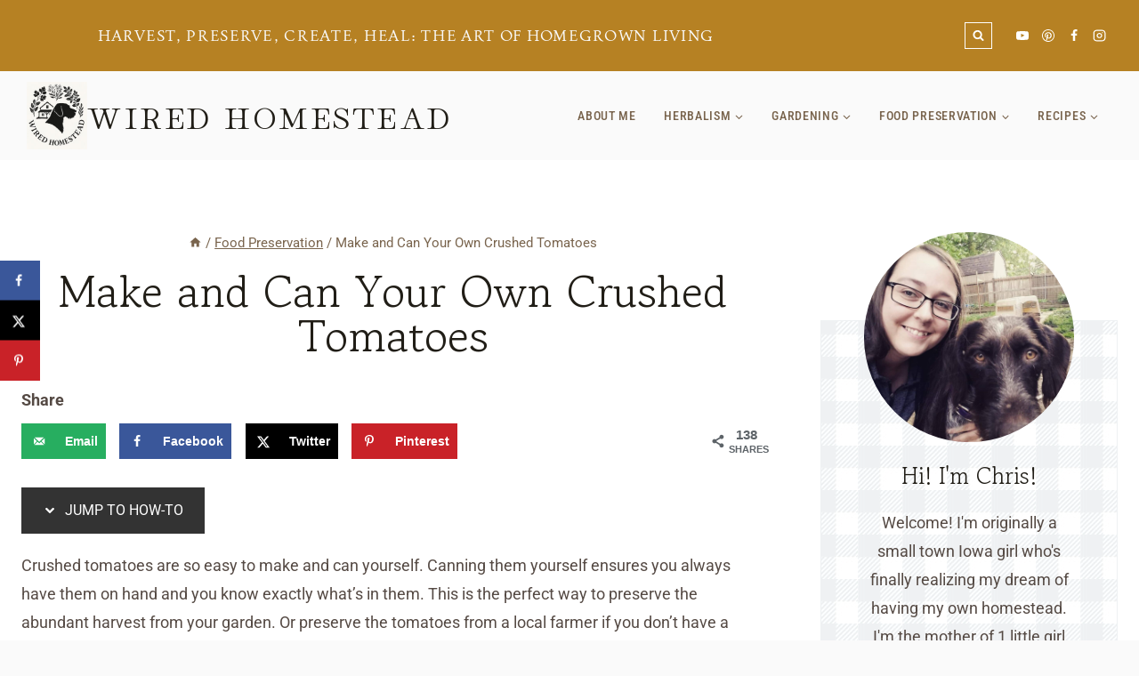

--- FILE ---
content_type: text/html; charset=UTF-8
request_url: https://wiredhomestead.com/crushed-tomatoes/
body_size: 41246
content:
<!doctype html>
<html lang="en-US" class="no-js" itemtype="https://schema.org/Blog" itemscope>
<head>
	<meta charset="UTF-8">
	<meta name="viewport" content="width=device-width, initial-scale=1, minimum-scale=1">
	<meta name='robots' content='index, follow, max-image-preview:large, max-snippet:-1, max-video-preview:-1' />
	<style>img:is([sizes="auto" i], [sizes^="auto," i]) { contain-intrinsic-size: 3000px 1500px }</style>
	
	<!-- This site is optimized with the Yoast SEO plugin v26.8 - https://yoast.com/product/yoast-seo-wordpress/ -->
	<title>Make and Can Your Own Crushed Tomatoes - Wired Homestead</title>
	<meta name="description" content="Crushed tomatoes can be used in so many different recipes. It&#039;s really easy to can your own so they&#039;re always on hand when you need them." />
	<link rel="canonical" href="https://wiredhomestead.com/crushed-tomatoes/" />
	<meta name="author" content="Chris" />
	<meta name="twitter:label1" content="Written by" />
	<meta name="twitter:data1" content="Chris" />
	<meta name="twitter:label2" content="Est. reading time" />
	<meta name="twitter:data2" content="10 minutes" />
	<script type="application/ld+json" class="yoast-schema-graph">{"@context":"https://schema.org","@graph":[{"@type":"Article","@id":"https://wiredhomestead.com/crushed-tomatoes/#article","isPartOf":{"@id":"https://wiredhomestead.com/crushed-tomatoes/"},"author":{"name":"Chris","@id":"https://wiredhomestead.com/#/schema/person/61b4e194cc48f9e59887838f9d39cb5e"},"headline":"Make and Can Your Own Crushed Tomatoes","datePublished":"2022-11-17T02:35:19+00:00","dateModified":"2025-12-14T03:04:56+00:00","mainEntityOfPage":{"@id":"https://wiredhomestead.com/crushed-tomatoes/"},"wordCount":1681,"commentCount":2,"publisher":{"@id":"https://wiredhomestead.com/#/schema/person/61b4e194cc48f9e59887838f9d39cb5e"},"image":{"@id":"https://wiredhomestead.com/crushed-tomatoes/#primaryimage"},"thumbnailUrl":"https://wiredhomestead.com/wp-content/uploads/2022/11/image-51.png","articleSection":["Food Preservation","Main Dishes","Side Dishes","Storing Foods"],"inLanguage":"en-US","potentialAction":[{"@type":"CommentAction","name":"Comment","target":["https://wiredhomestead.com/crushed-tomatoes/#respond"]}]},{"@type":"WebPage","@id":"https://wiredhomestead.com/crushed-tomatoes/","url":"https://wiredhomestead.com/crushed-tomatoes/","name":"Make and Can Your Own Crushed Tomatoes - Wired Homestead","isPartOf":{"@id":"https://wiredhomestead.com/#website"},"primaryImageOfPage":{"@id":"https://wiredhomestead.com/crushed-tomatoes/#primaryimage"},"image":{"@id":"https://wiredhomestead.com/crushed-tomatoes/#primaryimage"},"thumbnailUrl":"https://wiredhomestead.com/wp-content/uploads/2022/11/image-51.png","datePublished":"2022-11-17T02:35:19+00:00","dateModified":"2025-12-14T03:04:56+00:00","description":"Crushed tomatoes can be used in so many different recipes. It's really easy to can your own so they're always on hand when you need them.","breadcrumb":{"@id":"https://wiredhomestead.com/crushed-tomatoes/#breadcrumb"},"inLanguage":"en-US","potentialAction":[{"@type":"ReadAction","target":["https://wiredhomestead.com/crushed-tomatoes/"]}]},{"@type":"ImageObject","inLanguage":"en-US","@id":"https://wiredhomestead.com/crushed-tomatoes/#primaryimage","url":"https://wiredhomestead.com/wp-content/uploads/2022/11/image-51.png","contentUrl":"https://wiredhomestead.com/wp-content/uploads/2022/11/image-51.png","width":1024,"height":799,"caption":"Jars of crushed tomatoes on butcher block counter"},{"@type":"BreadcrumbList","@id":"https://wiredhomestead.com/crushed-tomatoes/#breadcrumb","itemListElement":[{"@type":"ListItem","position":1,"name":"Home","item":"https://wiredhomestead.com/"},{"@type":"ListItem","position":2,"name":"Blog","item":"https://wiredhomestead.com/blog/"},{"@type":"ListItem","position":3,"name":"Make and Can Your Own Crushed Tomatoes"}]},{"@type":"WebSite","@id":"https://wiredhomestead.com/#website","url":"https://wiredhomestead.com/","name":"Wired Homestead","description":"","publisher":{"@id":"https://wiredhomestead.com/#/schema/person/61b4e194cc48f9e59887838f9d39cb5e"},"potentialAction":[{"@type":"SearchAction","target":{"@type":"EntryPoint","urlTemplate":"https://wiredhomestead.com/?s={search_term_string}"},"query-input":{"@type":"PropertyValueSpecification","valueRequired":true,"valueName":"search_term_string"}}],"inLanguage":"en-US"},{"@type":["Person","Organization"],"@id":"https://wiredhomestead.com/#/schema/person/61b4e194cc48f9e59887838f9d39cb5e","name":"Chris","image":{"@type":"ImageObject","inLanguage":"en-US","@id":"https://wiredhomestead.com/#/schema/person/image/","url":"https://wiredhomestead.com/wp-content/uploads/2025/09/cropped-Wired-Homeatead-Logo.jpg","contentUrl":"https://wiredhomestead.com/wp-content/uploads/2025/09/cropped-Wired-Homeatead-Logo.jpg","width":204,"height":229,"caption":"Chris"},"logo":{"@id":"https://wiredhomestead.com/#/schema/person/image/"},"sameAs":["https://wiredhomestead.com","https://www.facebook.com/profile.php?id=100086928341953","https://www.instagram.com/wired_homestead/","https://www.pinterest.com/chriserice/","https://www.youtube.com/channel/UCXKWKapq92jfqX8IUcrcPFQ"],"url":"https://wiredhomestead.com/author/admin/"}]}</script>
	<!-- / Yoast SEO plugin. -->


<!-- Hubbub v.1.36.3 https://morehubbub.com/ -->
<meta property="og:locale" content="en_US" />
<meta property="og:type" content="article" />
<meta property="og:title" content="Make and Can Your Own Crushed Tomatoes" />
<meta property="og:description" content="Crushed tomatoes can be used in so many different recipes. It&#039;s really easy to can your own so they&#039;re always on hand when you need them." />
<meta property="og:url" content="https://wiredhomestead.com/crushed-tomatoes/" />
<meta property="og:site_name" content="Wired Homestead" />
<meta property="og:updated_time" content="2025-12-14T03:04:56+00:00" />
<meta property="article:published_time" content="2022-11-17T02:35:19+00:00" />
<meta property="article:modified_time" content="2025-12-14T03:04:56+00:00" />
<meta name="twitter:card" content="summary_large_image" />
<meta name="twitter:title" content="Make and Can Your Own Crushed Tomatoes" />
<meta name="twitter:description" content="Crushed tomatoes can be used in so many different recipes. It&#039;s really easy to can your own so they&#039;re always on hand when you need them." />
<meta class="flipboard-article" content="Crushed tomatoes can be used in so many different recipes. It&#039;s really easy to can your own so they&#039;re always on hand when you need them." />
<meta property="og:image" content="https://wiredhomestead.com/wp-content/uploads/2022/11/image-51.png" />
<meta name="twitter:image" content="https://wiredhomestead.com/wp-content/uploads/2022/11/image-51.png" />
<meta property="og:image:width" content="1024" />
<meta property="og:image:height" content="799" />
<meta property="article:author" content="https://www.facebook.com/profile.php?id=100086928341953" />
<!-- Hubbub v.1.36.3 https://morehubbub.com/ -->
<link rel='dns-prefetch' href='//scripts.scriptwrapper.com' />
<link rel="alternate" type="application/rss+xml" title="Wired Homestead &raquo; Feed" href="https://wiredhomestead.com/feed/" />
<link rel="alternate" type="application/rss+xml" title="Wired Homestead &raquo; Comments Feed" href="https://wiredhomestead.com/comments/feed/" />
			<script>document.documentElement.classList.remove( 'no-js' );</script>
			<link rel="alternate" type="application/rss+xml" title="Wired Homestead &raquo; Make and Can Your Own Crushed Tomatoes Comments Feed" href="https://wiredhomestead.com/crushed-tomatoes/feed/" />
		<!-- This site uses the Google Analytics by MonsterInsights plugin v9.11.1 - Using Analytics tracking - https://www.monsterinsights.com/ -->
							<script src="//www.googletagmanager.com/gtag/js?id=G-85NNEFQ4B7"  data-cfasync="false" data-wpfc-render="false" async></script>
			<script data-cfasync="false" data-wpfc-render="false">
				var mi_version = '9.11.1';
				var mi_track_user = true;
				var mi_no_track_reason = '';
								var MonsterInsightsDefaultLocations = {"page_location":"https:\/\/wiredhomestead.com\/crushed-tomatoes\/"};
								if ( typeof MonsterInsightsPrivacyGuardFilter === 'function' ) {
					var MonsterInsightsLocations = (typeof MonsterInsightsExcludeQuery === 'object') ? MonsterInsightsPrivacyGuardFilter( MonsterInsightsExcludeQuery ) : MonsterInsightsPrivacyGuardFilter( MonsterInsightsDefaultLocations );
				} else {
					var MonsterInsightsLocations = (typeof MonsterInsightsExcludeQuery === 'object') ? MonsterInsightsExcludeQuery : MonsterInsightsDefaultLocations;
				}

								var disableStrs = [
										'ga-disable-G-85NNEFQ4B7',
									];

				/* Function to detect opted out users */
				function __gtagTrackerIsOptedOut() {
					for (var index = 0; index < disableStrs.length; index++) {
						if (document.cookie.indexOf(disableStrs[index] + '=true') > -1) {
							return true;
						}
					}

					return false;
				}

				/* Disable tracking if the opt-out cookie exists. */
				if (__gtagTrackerIsOptedOut()) {
					for (var index = 0; index < disableStrs.length; index++) {
						window[disableStrs[index]] = true;
					}
				}

				/* Opt-out function */
				function __gtagTrackerOptout() {
					for (var index = 0; index < disableStrs.length; index++) {
						document.cookie = disableStrs[index] + '=true; expires=Thu, 31 Dec 2099 23:59:59 UTC; path=/';
						window[disableStrs[index]] = true;
					}
				}

				if ('undefined' === typeof gaOptout) {
					function gaOptout() {
						__gtagTrackerOptout();
					}
				}
								window.dataLayer = window.dataLayer || [];

				window.MonsterInsightsDualTracker = {
					helpers: {},
					trackers: {},
				};
				if (mi_track_user) {
					function __gtagDataLayer() {
						dataLayer.push(arguments);
					}

					function __gtagTracker(type, name, parameters) {
						if (!parameters) {
							parameters = {};
						}

						if (parameters.send_to) {
							__gtagDataLayer.apply(null, arguments);
							return;
						}

						if (type === 'event') {
														parameters.send_to = monsterinsights_frontend.v4_id;
							var hookName = name;
							if (typeof parameters['event_category'] !== 'undefined') {
								hookName = parameters['event_category'] + ':' + name;
							}

							if (typeof MonsterInsightsDualTracker.trackers[hookName] !== 'undefined') {
								MonsterInsightsDualTracker.trackers[hookName](parameters);
							} else {
								__gtagDataLayer('event', name, parameters);
							}
							
						} else {
							__gtagDataLayer.apply(null, arguments);
						}
					}

					__gtagTracker('js', new Date());
					__gtagTracker('set', {
						'developer_id.dZGIzZG': true,
											});
					if ( MonsterInsightsLocations.page_location ) {
						__gtagTracker('set', MonsterInsightsLocations);
					}
										__gtagTracker('config', 'G-85NNEFQ4B7', {"forceSSL":"true","link_attribution":"true"} );
										window.gtag = __gtagTracker;										(function () {
						/* https://developers.google.com/analytics/devguides/collection/analyticsjs/ */
						/* ga and __gaTracker compatibility shim. */
						var noopfn = function () {
							return null;
						};
						var newtracker = function () {
							return new Tracker();
						};
						var Tracker = function () {
							return null;
						};
						var p = Tracker.prototype;
						p.get = noopfn;
						p.set = noopfn;
						p.send = function () {
							var args = Array.prototype.slice.call(arguments);
							args.unshift('send');
							__gaTracker.apply(null, args);
						};
						var __gaTracker = function () {
							var len = arguments.length;
							if (len === 0) {
								return;
							}
							var f = arguments[len - 1];
							if (typeof f !== 'object' || f === null || typeof f.hitCallback !== 'function') {
								if ('send' === arguments[0]) {
									var hitConverted, hitObject = false, action;
									if ('event' === arguments[1]) {
										if ('undefined' !== typeof arguments[3]) {
											hitObject = {
												'eventAction': arguments[3],
												'eventCategory': arguments[2],
												'eventLabel': arguments[4],
												'value': arguments[5] ? arguments[5] : 1,
											}
										}
									}
									if ('pageview' === arguments[1]) {
										if ('undefined' !== typeof arguments[2]) {
											hitObject = {
												'eventAction': 'page_view',
												'page_path': arguments[2],
											}
										}
									}
									if (typeof arguments[2] === 'object') {
										hitObject = arguments[2];
									}
									if (typeof arguments[5] === 'object') {
										Object.assign(hitObject, arguments[5]);
									}
									if ('undefined' !== typeof arguments[1].hitType) {
										hitObject = arguments[1];
										if ('pageview' === hitObject.hitType) {
											hitObject.eventAction = 'page_view';
										}
									}
									if (hitObject) {
										action = 'timing' === arguments[1].hitType ? 'timing_complete' : hitObject.eventAction;
										hitConverted = mapArgs(hitObject);
										__gtagTracker('event', action, hitConverted);
									}
								}
								return;
							}

							function mapArgs(args) {
								var arg, hit = {};
								var gaMap = {
									'eventCategory': 'event_category',
									'eventAction': 'event_action',
									'eventLabel': 'event_label',
									'eventValue': 'event_value',
									'nonInteraction': 'non_interaction',
									'timingCategory': 'event_category',
									'timingVar': 'name',
									'timingValue': 'value',
									'timingLabel': 'event_label',
									'page': 'page_path',
									'location': 'page_location',
									'title': 'page_title',
									'referrer' : 'page_referrer',
								};
								for (arg in args) {
																		if (!(!args.hasOwnProperty(arg) || !gaMap.hasOwnProperty(arg))) {
										hit[gaMap[arg]] = args[arg];
									} else {
										hit[arg] = args[arg];
									}
								}
								return hit;
							}

							try {
								f.hitCallback();
							} catch (ex) {
							}
						};
						__gaTracker.create = newtracker;
						__gaTracker.getByName = newtracker;
						__gaTracker.getAll = function () {
							return [];
						};
						__gaTracker.remove = noopfn;
						__gaTracker.loaded = true;
						window['__gaTracker'] = __gaTracker;
					})();
									} else {
										console.log("");
					(function () {
						function __gtagTracker() {
							return null;
						}

						window['__gtagTracker'] = __gtagTracker;
						window['gtag'] = __gtagTracker;
					})();
									}
			</script>
							<!-- / Google Analytics by MonsterInsights -->
		<script>
window._wpemojiSettings = {"baseUrl":"https:\/\/s.w.org\/images\/core\/emoji\/16.0.1\/72x72\/","ext":".png","svgUrl":"https:\/\/s.w.org\/images\/core\/emoji\/16.0.1\/svg\/","svgExt":".svg","source":{"concatemoji":"https:\/\/wiredhomestead.com\/wp-includes\/js\/wp-emoji-release.min.js?ver=6.8.3"}};
/*! This file is auto-generated */
!function(s,n){var o,i,e;function c(e){try{var t={supportTests:e,timestamp:(new Date).valueOf()};sessionStorage.setItem(o,JSON.stringify(t))}catch(e){}}function p(e,t,n){e.clearRect(0,0,e.canvas.width,e.canvas.height),e.fillText(t,0,0);var t=new Uint32Array(e.getImageData(0,0,e.canvas.width,e.canvas.height).data),a=(e.clearRect(0,0,e.canvas.width,e.canvas.height),e.fillText(n,0,0),new Uint32Array(e.getImageData(0,0,e.canvas.width,e.canvas.height).data));return t.every(function(e,t){return e===a[t]})}function u(e,t){e.clearRect(0,0,e.canvas.width,e.canvas.height),e.fillText(t,0,0);for(var n=e.getImageData(16,16,1,1),a=0;a<n.data.length;a++)if(0!==n.data[a])return!1;return!0}function f(e,t,n,a){switch(t){case"flag":return n(e,"\ud83c\udff3\ufe0f\u200d\u26a7\ufe0f","\ud83c\udff3\ufe0f\u200b\u26a7\ufe0f")?!1:!n(e,"\ud83c\udde8\ud83c\uddf6","\ud83c\udde8\u200b\ud83c\uddf6")&&!n(e,"\ud83c\udff4\udb40\udc67\udb40\udc62\udb40\udc65\udb40\udc6e\udb40\udc67\udb40\udc7f","\ud83c\udff4\u200b\udb40\udc67\u200b\udb40\udc62\u200b\udb40\udc65\u200b\udb40\udc6e\u200b\udb40\udc67\u200b\udb40\udc7f");case"emoji":return!a(e,"\ud83e\udedf")}return!1}function g(e,t,n,a){var r="undefined"!=typeof WorkerGlobalScope&&self instanceof WorkerGlobalScope?new OffscreenCanvas(300,150):s.createElement("canvas"),o=r.getContext("2d",{willReadFrequently:!0}),i=(o.textBaseline="top",o.font="600 32px Arial",{});return e.forEach(function(e){i[e]=t(o,e,n,a)}),i}function t(e){var t=s.createElement("script");t.src=e,t.defer=!0,s.head.appendChild(t)}"undefined"!=typeof Promise&&(o="wpEmojiSettingsSupports",i=["flag","emoji"],n.supports={everything:!0,everythingExceptFlag:!0},e=new Promise(function(e){s.addEventListener("DOMContentLoaded",e,{once:!0})}),new Promise(function(t){var n=function(){try{var e=JSON.parse(sessionStorage.getItem(o));if("object"==typeof e&&"number"==typeof e.timestamp&&(new Date).valueOf()<e.timestamp+604800&&"object"==typeof e.supportTests)return e.supportTests}catch(e){}return null}();if(!n){if("undefined"!=typeof Worker&&"undefined"!=typeof OffscreenCanvas&&"undefined"!=typeof URL&&URL.createObjectURL&&"undefined"!=typeof Blob)try{var e="postMessage("+g.toString()+"("+[JSON.stringify(i),f.toString(),p.toString(),u.toString()].join(",")+"));",a=new Blob([e],{type:"text/javascript"}),r=new Worker(URL.createObjectURL(a),{name:"wpTestEmojiSupports"});return void(r.onmessage=function(e){c(n=e.data),r.terminate(),t(n)})}catch(e){}c(n=g(i,f,p,u))}t(n)}).then(function(e){for(var t in e)n.supports[t]=e[t],n.supports.everything=n.supports.everything&&n.supports[t],"flag"!==t&&(n.supports.everythingExceptFlag=n.supports.everythingExceptFlag&&n.supports[t]);n.supports.everythingExceptFlag=n.supports.everythingExceptFlag&&!n.supports.flag,n.DOMReady=!1,n.readyCallback=function(){n.DOMReady=!0}}).then(function(){return e}).then(function(){var e;n.supports.everything||(n.readyCallback(),(e=n.source||{}).concatemoji?t(e.concatemoji):e.wpemoji&&e.twemoji&&(t(e.twemoji),t(e.wpemoji)))}))}((window,document),window._wpemojiSettings);
</script>
<style id='wp-emoji-styles-inline-css'>

	img.wp-smiley, img.emoji {
		display: inline !important;
		border: none !important;
		box-shadow: none !important;
		height: 1em !important;
		width: 1em !important;
		margin: 0 0.07em !important;
		vertical-align: -0.1em !important;
		background: none !important;
		padding: 0 !important;
	}
</style>
<link rel='stylesheet' id='wp-block-library-css' href='https://wiredhomestead.com/wp-includes/css/dist/block-library/style.min.css?ver=6.8.3' media='all' />
<style id='classic-theme-styles-inline-css'>
/*! This file is auto-generated */
.wp-block-button__link{color:#fff;background-color:#32373c;border-radius:9999px;box-shadow:none;text-decoration:none;padding:calc(.667em + 2px) calc(1.333em + 2px);font-size:1.125em}.wp-block-file__button{background:#32373c;color:#fff;text-decoration:none}
</style>
<link rel='stylesheet' id='convertkit-broadcasts-css' href='https://wiredhomestead.com/wp-content/plugins/convertkit/resources/frontend/css/broadcasts.css?ver=3.1.6.1' media='all' />
<link rel='stylesheet' id='convertkit-button-css' href='https://wiredhomestead.com/wp-content/plugins/convertkit/resources/frontend/css/button.css?ver=3.1.6.1' media='all' />
<link rel='stylesheet' id='convertkit-form-css' href='https://wiredhomestead.com/wp-content/plugins/convertkit/resources/frontend/css/form.css?ver=3.1.6.1' media='all' />
<link rel='stylesheet' id='convertkit-form-builder-field-css' href='https://wiredhomestead.com/wp-content/plugins/convertkit/resources/frontend/css/form-builder.css?ver=3.1.6.1' media='all' />
<link rel='stylesheet' id='convertkit-form-builder-css' href='https://wiredhomestead.com/wp-content/plugins/convertkit/resources/frontend/css/form-builder.css?ver=3.1.6.1' media='all' />
<style id='global-styles-inline-css'>
:root{--wp--preset--aspect-ratio--square: 1;--wp--preset--aspect-ratio--4-3: 4/3;--wp--preset--aspect-ratio--3-4: 3/4;--wp--preset--aspect-ratio--3-2: 3/2;--wp--preset--aspect-ratio--2-3: 2/3;--wp--preset--aspect-ratio--16-9: 16/9;--wp--preset--aspect-ratio--9-16: 9/16;--wp--preset--color--black: #000000;--wp--preset--color--cyan-bluish-gray: #abb8c3;--wp--preset--color--white: #ffffff;--wp--preset--color--pale-pink: #f78da7;--wp--preset--color--vivid-red: #cf2e2e;--wp--preset--color--luminous-vivid-orange: #ff6900;--wp--preset--color--luminous-vivid-amber: #fcb900;--wp--preset--color--light-green-cyan: #7bdcb5;--wp--preset--color--vivid-green-cyan: #00d084;--wp--preset--color--pale-cyan-blue: #8ed1fc;--wp--preset--color--vivid-cyan-blue: #0693e3;--wp--preset--color--vivid-purple: #9b51e0;--wp--preset--color--theme-palette-1: var(--global-palette1);--wp--preset--color--theme-palette-2: var(--global-palette2);--wp--preset--color--theme-palette-3: var(--global-palette3);--wp--preset--color--theme-palette-4: var(--global-palette4);--wp--preset--color--theme-palette-5: var(--global-palette5);--wp--preset--color--theme-palette-6: var(--global-palette6);--wp--preset--color--theme-palette-7: var(--global-palette7);--wp--preset--color--theme-palette-8: var(--global-palette8);--wp--preset--color--theme-palette-9: var(--global-palette9);--wp--preset--color--theme-palette-10: var(--global-palette10);--wp--preset--color--theme-palette-11: var(--global-palette11);--wp--preset--color--theme-palette-12: var(--global-palette12);--wp--preset--color--theme-palette-13: var(--global-palette13);--wp--preset--color--theme-palette-14: var(--global-palette14);--wp--preset--color--theme-palette-15: var(--global-palette15);--wp--preset--gradient--vivid-cyan-blue-to-vivid-purple: linear-gradient(135deg,rgba(6,147,227,1) 0%,rgb(155,81,224) 100%);--wp--preset--gradient--light-green-cyan-to-vivid-green-cyan: linear-gradient(135deg,rgb(122,220,180) 0%,rgb(0,208,130) 100%);--wp--preset--gradient--luminous-vivid-amber-to-luminous-vivid-orange: linear-gradient(135deg,rgba(252,185,0,1) 0%,rgba(255,105,0,1) 100%);--wp--preset--gradient--luminous-vivid-orange-to-vivid-red: linear-gradient(135deg,rgba(255,105,0,1) 0%,rgb(207,46,46) 100%);--wp--preset--gradient--very-light-gray-to-cyan-bluish-gray: linear-gradient(135deg,rgb(238,238,238) 0%,rgb(169,184,195) 100%);--wp--preset--gradient--cool-to-warm-spectrum: linear-gradient(135deg,rgb(74,234,220) 0%,rgb(151,120,209) 20%,rgb(207,42,186) 40%,rgb(238,44,130) 60%,rgb(251,105,98) 80%,rgb(254,248,76) 100%);--wp--preset--gradient--blush-light-purple: linear-gradient(135deg,rgb(255,206,236) 0%,rgb(152,150,240) 100%);--wp--preset--gradient--blush-bordeaux: linear-gradient(135deg,rgb(254,205,165) 0%,rgb(254,45,45) 50%,rgb(107,0,62) 100%);--wp--preset--gradient--luminous-dusk: linear-gradient(135deg,rgb(255,203,112) 0%,rgb(199,81,192) 50%,rgb(65,88,208) 100%);--wp--preset--gradient--pale-ocean: linear-gradient(135deg,rgb(255,245,203) 0%,rgb(182,227,212) 50%,rgb(51,167,181) 100%);--wp--preset--gradient--electric-grass: linear-gradient(135deg,rgb(202,248,128) 0%,rgb(113,206,126) 100%);--wp--preset--gradient--midnight: linear-gradient(135deg,rgb(2,3,129) 0%,rgb(40,116,252) 100%);--wp--preset--font-size--small: var(--global-font-size-small);--wp--preset--font-size--medium: var(--global-font-size-medium);--wp--preset--font-size--large: var(--global-font-size-large);--wp--preset--font-size--x-large: 42px;--wp--preset--font-size--larger: var(--global-font-size-larger);--wp--preset--font-size--xxlarge: var(--global-font-size-xxlarge);--wp--preset--spacing--20: 0.44rem;--wp--preset--spacing--30: 0.67rem;--wp--preset--spacing--40: 1rem;--wp--preset--spacing--50: 1.5rem;--wp--preset--spacing--60: 2.25rem;--wp--preset--spacing--70: 3.38rem;--wp--preset--spacing--80: 5.06rem;--wp--preset--shadow--natural: 6px 6px 9px rgba(0, 0, 0, 0.2);--wp--preset--shadow--deep: 12px 12px 50px rgba(0, 0, 0, 0.4);--wp--preset--shadow--sharp: 6px 6px 0px rgba(0, 0, 0, 0.2);--wp--preset--shadow--outlined: 6px 6px 0px -3px rgba(255, 255, 255, 1), 6px 6px rgba(0, 0, 0, 1);--wp--preset--shadow--crisp: 6px 6px 0px rgba(0, 0, 0, 1);}:where(.is-layout-flex){gap: 0.5em;}:where(.is-layout-grid){gap: 0.5em;}body .is-layout-flex{display: flex;}.is-layout-flex{flex-wrap: wrap;align-items: center;}.is-layout-flex > :is(*, div){margin: 0;}body .is-layout-grid{display: grid;}.is-layout-grid > :is(*, div){margin: 0;}:where(.wp-block-columns.is-layout-flex){gap: 2em;}:where(.wp-block-columns.is-layout-grid){gap: 2em;}:where(.wp-block-post-template.is-layout-flex){gap: 1.25em;}:where(.wp-block-post-template.is-layout-grid){gap: 1.25em;}.has-black-color{color: var(--wp--preset--color--black) !important;}.has-cyan-bluish-gray-color{color: var(--wp--preset--color--cyan-bluish-gray) !important;}.has-white-color{color: var(--wp--preset--color--white) !important;}.has-pale-pink-color{color: var(--wp--preset--color--pale-pink) !important;}.has-vivid-red-color{color: var(--wp--preset--color--vivid-red) !important;}.has-luminous-vivid-orange-color{color: var(--wp--preset--color--luminous-vivid-orange) !important;}.has-luminous-vivid-amber-color{color: var(--wp--preset--color--luminous-vivid-amber) !important;}.has-light-green-cyan-color{color: var(--wp--preset--color--light-green-cyan) !important;}.has-vivid-green-cyan-color{color: var(--wp--preset--color--vivid-green-cyan) !important;}.has-pale-cyan-blue-color{color: var(--wp--preset--color--pale-cyan-blue) !important;}.has-vivid-cyan-blue-color{color: var(--wp--preset--color--vivid-cyan-blue) !important;}.has-vivid-purple-color{color: var(--wp--preset--color--vivid-purple) !important;}.has-black-background-color{background-color: var(--wp--preset--color--black) !important;}.has-cyan-bluish-gray-background-color{background-color: var(--wp--preset--color--cyan-bluish-gray) !important;}.has-white-background-color{background-color: var(--wp--preset--color--white) !important;}.has-pale-pink-background-color{background-color: var(--wp--preset--color--pale-pink) !important;}.has-vivid-red-background-color{background-color: var(--wp--preset--color--vivid-red) !important;}.has-luminous-vivid-orange-background-color{background-color: var(--wp--preset--color--luminous-vivid-orange) !important;}.has-luminous-vivid-amber-background-color{background-color: var(--wp--preset--color--luminous-vivid-amber) !important;}.has-light-green-cyan-background-color{background-color: var(--wp--preset--color--light-green-cyan) !important;}.has-vivid-green-cyan-background-color{background-color: var(--wp--preset--color--vivid-green-cyan) !important;}.has-pale-cyan-blue-background-color{background-color: var(--wp--preset--color--pale-cyan-blue) !important;}.has-vivid-cyan-blue-background-color{background-color: var(--wp--preset--color--vivid-cyan-blue) !important;}.has-vivid-purple-background-color{background-color: var(--wp--preset--color--vivid-purple) !important;}.has-black-border-color{border-color: var(--wp--preset--color--black) !important;}.has-cyan-bluish-gray-border-color{border-color: var(--wp--preset--color--cyan-bluish-gray) !important;}.has-white-border-color{border-color: var(--wp--preset--color--white) !important;}.has-pale-pink-border-color{border-color: var(--wp--preset--color--pale-pink) !important;}.has-vivid-red-border-color{border-color: var(--wp--preset--color--vivid-red) !important;}.has-luminous-vivid-orange-border-color{border-color: var(--wp--preset--color--luminous-vivid-orange) !important;}.has-luminous-vivid-amber-border-color{border-color: var(--wp--preset--color--luminous-vivid-amber) !important;}.has-light-green-cyan-border-color{border-color: var(--wp--preset--color--light-green-cyan) !important;}.has-vivid-green-cyan-border-color{border-color: var(--wp--preset--color--vivid-green-cyan) !important;}.has-pale-cyan-blue-border-color{border-color: var(--wp--preset--color--pale-cyan-blue) !important;}.has-vivid-cyan-blue-border-color{border-color: var(--wp--preset--color--vivid-cyan-blue) !important;}.has-vivid-purple-border-color{border-color: var(--wp--preset--color--vivid-purple) !important;}.has-vivid-cyan-blue-to-vivid-purple-gradient-background{background: var(--wp--preset--gradient--vivid-cyan-blue-to-vivid-purple) !important;}.has-light-green-cyan-to-vivid-green-cyan-gradient-background{background: var(--wp--preset--gradient--light-green-cyan-to-vivid-green-cyan) !important;}.has-luminous-vivid-amber-to-luminous-vivid-orange-gradient-background{background: var(--wp--preset--gradient--luminous-vivid-amber-to-luminous-vivid-orange) !important;}.has-luminous-vivid-orange-to-vivid-red-gradient-background{background: var(--wp--preset--gradient--luminous-vivid-orange-to-vivid-red) !important;}.has-very-light-gray-to-cyan-bluish-gray-gradient-background{background: var(--wp--preset--gradient--very-light-gray-to-cyan-bluish-gray) !important;}.has-cool-to-warm-spectrum-gradient-background{background: var(--wp--preset--gradient--cool-to-warm-spectrum) !important;}.has-blush-light-purple-gradient-background{background: var(--wp--preset--gradient--blush-light-purple) !important;}.has-blush-bordeaux-gradient-background{background: var(--wp--preset--gradient--blush-bordeaux) !important;}.has-luminous-dusk-gradient-background{background: var(--wp--preset--gradient--luminous-dusk) !important;}.has-pale-ocean-gradient-background{background: var(--wp--preset--gradient--pale-ocean) !important;}.has-electric-grass-gradient-background{background: var(--wp--preset--gradient--electric-grass) !important;}.has-midnight-gradient-background{background: var(--wp--preset--gradient--midnight) !important;}.has-small-font-size{font-size: var(--wp--preset--font-size--small) !important;}.has-medium-font-size{font-size: var(--wp--preset--font-size--medium) !important;}.has-large-font-size{font-size: var(--wp--preset--font-size--large) !important;}.has-x-large-font-size{font-size: var(--wp--preset--font-size--x-large) !important;}
:where(.wp-block-post-template.is-layout-flex){gap: 1.25em;}:where(.wp-block-post-template.is-layout-grid){gap: 1.25em;}
:where(.wp-block-columns.is-layout-flex){gap: 2em;}:where(.wp-block-columns.is-layout-grid){gap: 2em;}
:root :where(.wp-block-pullquote){font-size: 1.5em;line-height: 1.6;}
</style>
<link rel='stylesheet' id='wpa-css-css' href='https://wiredhomestead.com/wp-content/plugins/honeypot/includes/css/wpa.css?ver=2.3.04' media='all' />
<link rel='stylesheet' id='jpibfi-style-css' href='https://wiredhomestead.com/wp-content/plugins/jquery-pin-it-button-for-images/css/client.css?ver=3.0.6' media='all' />
<link rel='stylesheet' id='kadence-global-css' href='https://wiredhomestead.com/wp-content/themes/kadence/assets/css/global.min.css?ver=1.4.3' media='all' />
<style id='kadence-global-inline-css'>
/* Kadence Base CSS */
:root{--global-palette1:#402f37;--global-palette2:#b68123;--global-palette3:#211e17;--global-palette4:#554a44;--global-palette5:#79644d;--global-palette6:#cec3ba;--global-palette7:#e3dde7;--global-palette8:#fafafa;--global-palette9:#ffffff;--global-palette10:oklch(from var(--global-palette1) calc(l + 0.10 * (1 - l)) calc(c * 1.00) calc(h + 180) / 100%);--global-palette11:#13612e;--global-palette12:#1159af;--global-palette13:#b82105;--global-palette14:#f7630c;--global-palette15:#f5a524;--global-palette9rgb:255, 255, 255;--global-palette-highlight:var(--global-palette1);--global-palette-highlight-alt:var(--global-palette2);--global-palette-highlight-alt2:var(--global-palette9);--global-palette-btn-bg:var(--global-palette1);--global-palette-btn-bg-hover:var(--global-palette2);--global-palette-btn:var(--global-palette9);--global-palette-btn-hover:var(--global-palette9);--global-palette-btn-sec-bg:var(--global-palette7);--global-palette-btn-sec-bg-hover:var(--global-palette2);--global-palette-btn-sec:var(--global-palette3);--global-palette-btn-sec-hover:var(--global-palette9);--global-body-font-family:Roboto, sans-serif;--global-heading-font-family:'Gowun Batang', serif;--global-primary-nav-font-family:'Roboto Condensed', sans-serif;--global-fallback-font:sans-serif;--global-display-fallback-font:sans-serif;--global-content-width:1290px;--global-content-wide-width:calc(1290px + 230px);--global-content-narrow-width:842px;--global-content-edge-padding:1.5rem;--global-content-boxed-padding:2rem;--global-calc-content-width:calc(1290px - var(--global-content-edge-padding) - var(--global-content-edge-padding) );--wp--style--global--content-size:var(--global-calc-content-width);}.wp-site-blocks{--global-vw:calc( 100vw - ( 0.5 * var(--scrollbar-offset)));}body{background:var(--global-palette8);}body, input, select, optgroup, textarea{font-style:normal;font-weight:normal;font-size:18px;line-height:1.8;font-family:var(--global-body-font-family);color:var(--global-palette4);}.content-bg, body.content-style-unboxed .site{background:var(--global-palette9);}h1,h2,h3,h4,h5,h6{font-family:var(--global-heading-font-family);}h1{font-style:normal;font-weight:normal;font-size:50px;line-height:1;color:var(--global-palette3);}h2{font-style:normal;font-weight:normal;font-size:32px;line-height:1;color:var(--global-palette3);}h3{font-style:normal;font-weight:normal;font-size:26px;line-height:1.5;color:var(--global-palette3);}h4{font-style:normal;font-weight:normal;font-size:16px;line-height:1.5;letter-spacing:0.1em;font-family:'Roboto Slab', serif;text-transform:uppercase;color:var(--global-palette4);}h5{font-style:normal;font-weight:500;font-size:12px;line-height:1.5;letter-spacing:0.1em;font-family:'Roboto Condensed', sans-serif;text-transform:uppercase;color:var(--global-palette4);}h6{font-style:normal;font-weight:300;font-size:40px;line-height:1.5;font-family:"LoveScript", script;color:var(--global-palette5);}.entry-hero h1{font-style:normal;font-size:36px;}@media all and (max-width: 1024px){h1{font-size:45px;}}@media all and (max-width: 767px){h1{font-size:36px;}}.entry-hero .kadence-breadcrumbs{max-width:1290px;}.site-container, .site-header-row-layout-contained, .site-footer-row-layout-contained, .entry-hero-layout-contained, .comments-area, .alignfull > .wp-block-cover__inner-container, .alignwide > .wp-block-cover__inner-container{max-width:var(--global-content-width);}.content-width-narrow .content-container.site-container, .content-width-narrow .hero-container.site-container{max-width:var(--global-content-narrow-width);}@media all and (min-width: 1520px){.wp-site-blocks .content-container  .alignwide{margin-left:-115px;margin-right:-115px;width:unset;max-width:unset;}}@media all and (min-width: 1102px){.content-width-narrow .wp-site-blocks .content-container .alignwide{margin-left:-130px;margin-right:-130px;width:unset;max-width:unset;}}.content-style-boxed .wp-site-blocks .entry-content .alignwide{margin-left:calc( -1 * var( --global-content-boxed-padding ) );margin-right:calc( -1 * var( --global-content-boxed-padding ) );}.content-area{margin-top:5rem;margin-bottom:5rem;}@media all and (max-width: 1024px){.content-area{margin-top:3rem;margin-bottom:3rem;}}@media all and (max-width: 767px){.content-area{margin-top:2rem;margin-bottom:2rem;}}@media all and (max-width: 1024px){:root{--global-content-boxed-padding:2rem;}}@media all and (max-width: 767px){:root{--global-content-boxed-padding:1.5rem;}}.entry-content-wrap{padding:2rem;}@media all and (max-width: 1024px){.entry-content-wrap{padding:2rem;}}@media all and (max-width: 767px){.entry-content-wrap{padding:1.5rem;}}.entry.single-entry{box-shadow:0px 0px 0px 0px rgba(0,0,0,0.05);}.entry.loop-entry{box-shadow:0px 0px 0px 0px rgba(0,0,0,0.05);}.loop-entry .entry-content-wrap{padding:2rem;}@media all and (max-width: 1024px){.loop-entry .entry-content-wrap{padding:2rem;}}@media all and (max-width: 767px){.loop-entry .entry-content-wrap{padding:1.5rem;}}.primary-sidebar.widget-area .widget{margin-bottom:1.5em;color:var(--global-palette4);}.primary-sidebar.widget-area .widget-title{font-style:normal;font-weight:700;font-size:20px;line-height:1.5;color:var(--global-palette3);}button, .button, .wp-block-button__link, input[type="button"], input[type="reset"], input[type="submit"], .fl-button, .elementor-button-wrapper .elementor-button, .wc-block-components-checkout-place-order-button, .wc-block-cart__submit{font-style:normal;font-weight:normal;font-size:15px;font-family:'Roboto Slab', serif;text-transform:uppercase;border-radius:0px;padding:10px 25px 10px 25px;box-shadow:0px 0px 0px 0px rgba(0,0,0,0);}.wp-block-button.is-style-outline .wp-block-button__link{padding:10px 25px 10px 25px;}button:hover, button:focus, button:active, .button:hover, .button:focus, .button:active, .wp-block-button__link:hover, .wp-block-button__link:focus, .wp-block-button__link:active, input[type="button"]:hover, input[type="button"]:focus, input[type="button"]:active, input[type="reset"]:hover, input[type="reset"]:focus, input[type="reset"]:active, input[type="submit"]:hover, input[type="submit"]:focus, input[type="submit"]:active, .elementor-button-wrapper .elementor-button:hover, .elementor-button-wrapper .elementor-button:focus, .elementor-button-wrapper .elementor-button:active, .wc-block-cart__submit:hover{box-shadow:0px 0px 0px 0px rgba(0,0,0,0.1);}.kb-button.kb-btn-global-outline.kb-btn-global-inherit{padding-top:calc(10px - 2px);padding-right:calc(25px - 2px);padding-bottom:calc(10px - 2px);padding-left:calc(25px - 2px);}button.button-style-secondary, .button.button-style-secondary, .wp-block-button__link.button-style-secondary, input[type="button"].button-style-secondary, input[type="reset"].button-style-secondary, input[type="submit"].button-style-secondary, .fl-button.button-style-secondary, .elementor-button-wrapper .elementor-button.button-style-secondary, .wc-block-components-checkout-place-order-button.button-style-secondary, .wc-block-cart__submit.button-style-secondary{font-style:normal;font-weight:normal;font-size:15px;font-family:'Roboto Slab', serif;text-transform:uppercase;}@media all and (min-width: 1025px){.transparent-header .entry-hero .entry-hero-container-inner{padding-top:calc(70px + 80px);}}@media all and (max-width: 1024px){.mobile-transparent-header .entry-hero .entry-hero-container-inner{padding-top:calc(70px + 80px);}}@media all and (max-width: 767px){.mobile-transparent-header .entry-hero .entry-hero-container-inner{padding-top:calc(70px + 80px);}}.post-hero-section .entry-hero-container-inner{background:var(--global-palette8);}.entry-hero.post-hero-section .entry-header{min-height:200px;}.loop-entry.type-post h2.entry-title{font-style:normal;font-size:24px;color:var(--global-palette4);}.loop-entry.type-post .entry-taxonomies{font-style:normal;font-weight:500;font-size:12px;font-family:'Roboto Slab', serif;}
/* Kadence Header CSS */
@media all and (max-width: 1024px){.mobile-transparent-header #masthead{position:absolute;left:0px;right:0px;z-index:100;}.kadence-scrollbar-fixer.mobile-transparent-header #masthead{right:var(--scrollbar-offset,0);}.mobile-transparent-header #masthead, .mobile-transparent-header .site-top-header-wrap .site-header-row-container-inner, .mobile-transparent-header .site-main-header-wrap .site-header-row-container-inner, .mobile-transparent-header .site-bottom-header-wrap .site-header-row-container-inner{background:transparent;}.site-header-row-tablet-layout-fullwidth, .site-header-row-tablet-layout-standard{padding:0px;}}@media all and (min-width: 1025px){.transparent-header #masthead{position:absolute;left:0px;right:0px;z-index:100;}.transparent-header.kadence-scrollbar-fixer #masthead{right:var(--scrollbar-offset,0);}.transparent-header #masthead, .transparent-header .site-top-header-wrap .site-header-row-container-inner, .transparent-header .site-main-header-wrap .site-header-row-container-inner, .transparent-header .site-bottom-header-wrap .site-header-row-container-inner{background:transparent;}}.site-branding a.brand img{max-width:68px;}.site-branding a.brand img.svg-logo-image{width:68px;}.site-branding{padding:0px 0px 0px 0px;}.site-branding .site-title{font-style:normal;font-weight:normal;font-size:35px;line-height:1.2;letter-spacing:0.1em;font-family:'Hina Mincho', serif;text-transform:uppercase;color:var(--global-palette3);}#masthead, #masthead .kadence-sticky-header.item-is-fixed:not(.item-at-start):not(.site-header-row-container):not(.site-main-header-wrap), #masthead .kadence-sticky-header.item-is-fixed:not(.item-at-start) > .site-header-row-container-inner{background:var(--global-palette8);}.site-main-header-inner-wrap{min-height:80px;}.site-main-header-wrap .site-header-row-container-inner>.site-container{padding:10px 30px 10px 30px;}.site-top-header-wrap .site-header-row-container-inner{background:var(--global-palette2);}.site-top-header-inner-wrap{min-height:70px;}.site-top-header-wrap .site-header-row-container-inner>.site-container{padding:5px 30px 5px 100px;}#masthead .kadence-sticky-header.item-is-fixed:not(.item-at-start):not(.site-header-row-container):not(.item-hidden-above):not(.site-main-header-wrap), #masthead .kadence-sticky-header.item-is-fixed:not(.item-at-start):not(.item-hidden-above) > .site-header-row-container-inner{background:var(--global-palette8);border-bottom:0px none transparent;}.site-main-header-wrap.site-header-row-container.site-header-focus-item.site-header-row-layout-standard.kadence-sticky-header.item-is-fixed.item-is-stuck, .site-header-upper-inner-wrap.kadence-sticky-header.item-is-fixed.item-is-stuck, .site-header-inner-wrap.kadence-sticky-header.item-is-fixed.item-is-stuck, .site-top-header-wrap.site-header-row-container.site-header-focus-item.site-header-row-layout-standard.kadence-sticky-header.item-is-fixed.item-is-stuck, .site-bottom-header-wrap.site-header-row-container.site-header-focus-item.site-header-row-layout-standard.kadence-sticky-header.item-is-fixed.item-is-stuck{box-shadow:0px 0px 0px 0px rgba(0,0,0,0);}#masthead .kadence-sticky-header.item-is-fixed:not(.item-at-start) .site-branding .site-title, #masthead .kadence-sticky-header.item-is-fixed:not(.item-at-start) .site-branding .site-description{color:var(--global-palette9);}.header-navigation[class*="header-navigation-style-underline"] .header-menu-container.primary-menu-container>ul>li>a:after{width:calc( 100% - 2.25em);}.main-navigation .primary-menu-container > ul > li.menu-item > a{padding-left:calc(2.25em / 2);padding-right:calc(2.25em / 2);padding-top:1em;padding-bottom:1em;color:var(--global-palette5);}.main-navigation .primary-menu-container > ul > li.menu-item .dropdown-nav-special-toggle{right:calc(2.25em / 2);}.main-navigation .primary-menu-container > ul li.menu-item > a{font-style:normal;font-weight:500;font-size:14px;letter-spacing:0.05em;font-family:var(--global-primary-nav-font-family);text-transform:uppercase;}.main-navigation .primary-menu-container > ul > li.menu-item > a:hover{color:var(--global-palette-highlight);}.main-navigation .primary-menu-container > ul > li.menu-item.current-menu-item > a{color:var(--global-palette4);}.header-navigation .header-menu-container ul ul.sub-menu, .header-navigation .header-menu-container ul ul.submenu{background:var(--global-palette9);box-shadow:1px 3px 0px 0px var(--global-palette6);}.header-navigation .header-menu-container ul ul li.menu-item, .header-menu-container ul.menu > li.kadence-menu-mega-enabled > ul > li.menu-item > a{border-bottom:1px none rgba(255,255,255,0.1);border-radius:0px 0px 0px 0px;}.header-navigation .header-menu-container ul ul li.menu-item > a{width:200px;padding-top:1em;padding-bottom:1em;color:var(--global-palette4);font-size:12px;}.header-navigation .header-menu-container ul ul li.menu-item > a:hover{color:var(--global-palette5);background:var(--global-palette9);border-radius:0px 0px 0px 0px;}.header-navigation .header-menu-container ul ul li.menu-item.current-menu-item > a{color:var(--global-palette1);background:var(--global-palette9);border-radius:0px 0px 0px 0px;}.mobile-toggle-open-container .menu-toggle-open, .mobile-toggle-open-container .menu-toggle-open:focus{color:var(--global-palette5);padding:0.4em 0.6em 0.4em 0.6em;font-size:14px;}.mobile-toggle-open-container .menu-toggle-open.menu-toggle-style-bordered{border:1px solid currentColor;}.mobile-toggle-open-container .menu-toggle-open .menu-toggle-icon{font-size:20px;}.mobile-toggle-open-container .menu-toggle-open:hover, .mobile-toggle-open-container .menu-toggle-open:focus-visible{color:var(--global-palette-highlight);}.mobile-navigation ul li{font-style:normal;font-weight:500;font-size:14px;letter-spacing:0.05em;font-family:'Roboto Condensed', sans-serif;text-transform:uppercase;}.mobile-navigation ul li a{padding-top:1em;padding-bottom:1em;}.mobile-navigation ul li > a, .mobile-navigation ul li.menu-item-has-children > .drawer-nav-drop-wrap{color:var(--global-palette9);}.mobile-navigation ul li > a:hover, .mobile-navigation ul li.menu-item-has-children > .drawer-nav-drop-wrap:hover{color:var(--global-palette3);}.mobile-navigation ul li.current-menu-item > a, .mobile-navigation ul li.current-menu-item.menu-item-has-children > .drawer-nav-drop-wrap{color:var(--global-palette9);}.mobile-navigation ul li.menu-item-has-children .drawer-nav-drop-wrap, .mobile-navigation ul li:not(.menu-item-has-children) a{border-bottom:1px solid var(--global-palette6);}.mobile-navigation:not(.drawer-navigation-parent-toggle-true) ul li.menu-item-has-children .drawer-nav-drop-wrap button{border-left:1px solid var(--global-palette6);}#mobile-drawer .drawer-inner, #mobile-drawer.popup-drawer-layout-fullwidth.popup-drawer-animation-slice .pop-portion-bg, #mobile-drawer.popup-drawer-layout-fullwidth.popup-drawer-animation-slice.pop-animated.show-drawer .drawer-inner{background:var(--global-palette1);}#mobile-drawer .drawer-header .drawer-toggle{padding:0.6em 0.15em 0.6em 0.15em;font-size:24px;}.header-html{font-style:normal;font-weight:normal;font-size:17px;line-height:1;letter-spacing:0.1em;font-family:Joan, serif;text-transform:uppercase;color:var(--global-palette8);margin:5px 10px 5px 10px;}.header-html a{color:var(--global-palette9);}.header-html a:hover{color:var(--global-palette9);}.header-social-wrap .header-social-inner-wrap{font-size:0.8em;gap:0.3em;}.header-social-wrap .header-social-inner-wrap .social-button{color:var(--global-palette9);border:2px none transparent;border-radius:3px;}.header-social-wrap .header-social-inner-wrap .social-button:hover{color:var(--global-palette6);}.search-toggle-open-container .search-toggle-open{color:var(--global-palette9);}.search-toggle-open-container .search-toggle-open.search-toggle-style-bordered{border:1px solid currentColor;}.search-toggle-open-container .search-toggle-open .search-toggle-icon{font-size:0.9em;}.search-toggle-open-container .search-toggle-open:hover, .search-toggle-open-container .search-toggle-open:focus{color:var(--global-palette6);}#search-drawer .drawer-inner .drawer-content form input.search-field, #search-drawer .drawer-inner .drawer-content form .kadence-search-icon-wrap, #search-drawer .drawer-header{color:var(--global-palette3);}#search-drawer .drawer-inner .drawer-content form input.search-field:focus, #search-drawer .drawer-inner .drawer-content form input.search-submit:hover ~ .kadence-search-icon-wrap, #search-drawer .drawer-inner .drawer-content form button[type="submit"]:hover ~ .kadence-search-icon-wrap{color:var(--global-palette3);}#search-drawer .drawer-inner{background:var(--global-palette9);}
/* Kadence Footer CSS */
#colophon{background:var(--global-palette2);}.site-middle-footer-inner-wrap{padding-top:30px;padding-bottom:30px;grid-column-gap:30px;grid-row-gap:30px;}.site-middle-footer-inner-wrap .widget{margin-bottom:30px;}.site-middle-footer-inner-wrap .site-footer-section:not(:last-child):after{right:calc(-30px / 2);}.site-bottom-footer-wrap .site-footer-row-container-inner{background:var(--global-palette2);}.site-bottom-footer-inner-wrap{padding-top:10px;padding-bottom:10px;grid-column-gap:30px;}.site-bottom-footer-inner-wrap .widget{margin-bottom:30px;}.site-bottom-footer-inner-wrap .site-footer-section:not(:last-child):after{right:calc(-30px / 2);}#colophon .footer-html{font-style:normal;font-weight:500;font-size:12px;letter-spacing:1px;font-family:'Roboto Condensed', sans-serif;text-transform:uppercase;color:var(--global-palette9);}#colophon .site-footer-row-container .site-footer-row .footer-html a{color:var(--global-palette8);}#colophon .site-footer-row-container .site-footer-row .footer-html a:hover{color:var(--global-palette6);}#colophon .footer-navigation .footer-menu-container > ul > li > a{padding-left:calc(1.5em / 2);padding-right:calc(1.5em / 2);padding-top:calc(0.5em / 2);padding-bottom:calc(0.5em / 2);color:var(--global-palette9);}#colophon .footer-navigation .footer-menu-container > ul li a{font-style:normal;font-weight:500;font-size:12px;letter-spacing:1px;font-family:'Roboto Condensed', sans-serif;text-transform:uppercase;}#colophon .footer-navigation .footer-menu-container > ul li a:hover{color:var(--global-palette6);}#colophon .footer-navigation .footer-menu-container > ul li.current-menu-item > a{color:var(--global-palette9);}
</style>
<link rel='stylesheet' id='kadence-header-css' href='https://wiredhomestead.com/wp-content/themes/kadence/assets/css/header.min.css?ver=1.4.3' media='all' />
<link rel='stylesheet' id='kadence-content-css' href='https://wiredhomestead.com/wp-content/themes/kadence/assets/css/content.min.css?ver=1.4.3' media='all' />
<link rel='stylesheet' id='kadence-comments-css' href='https://wiredhomestead.com/wp-content/themes/kadence/assets/css/comments.min.css?ver=1.4.3' media='all' />
<link rel='stylesheet' id='kadence-sidebar-css' href='https://wiredhomestead.com/wp-content/themes/kadence/assets/css/sidebar.min.css?ver=1.4.3' media='all' />
<link rel='stylesheet' id='kadence-related-posts-css' href='https://wiredhomestead.com/wp-content/themes/kadence/assets/css/related-posts.min.css?ver=1.4.3' media='all' />
<link rel='stylesheet' id='kad-splide-css' href='https://wiredhomestead.com/wp-content/themes/kadence/assets/css/kadence-splide.min.css?ver=1.4.3' media='all' />
<link rel='stylesheet' id='kadence-footer-css' href='https://wiredhomestead.com/wp-content/themes/kadence/assets/css/footer.min.css?ver=1.4.3' media='all' />
<link rel='stylesheet' id='dpsp-frontend-style-pro-css' href='https://wiredhomestead.com/wp-content/plugins/social-pug/assets/dist/style-frontend-pro.css?ver=1.36.3' media='all' />
<style id='dpsp-frontend-style-pro-inline-css'>

				@media screen and ( max-width : 720px ) {
					.dpsp-content-wrapper.dpsp-hide-on-mobile,
					.dpsp-share-text.dpsp-hide-on-mobile {
						display: none;
					}
					.dpsp-has-spacing .dpsp-networks-btns-wrapper li {
						margin:0 2% 10px 0;
					}
					.dpsp-network-btn.dpsp-has-label:not(.dpsp-has-count) {
						max-height: 40px;
						padding: 0;
						justify-content: center;
					}
					.dpsp-content-wrapper.dpsp-size-small .dpsp-network-btn.dpsp-has-label:not(.dpsp-has-count){
						max-height: 32px;
					}
					.dpsp-content-wrapper.dpsp-size-large .dpsp-network-btn.dpsp-has-label:not(.dpsp-has-count){
						max-height: 46px;
					}
				}
			
			@media screen and ( max-width : 720px ) {
				aside#dpsp-floating-sidebar.dpsp-hide-on-mobile.opened {
					display: none;
				}
			}
			
</style>
<link rel='stylesheet' id='simple-social-icons-font-css' href='https://wiredhomestead.com/wp-content/plugins/simple-social-icons/css/style.css?ver=4.0.0' media='all' />
<link rel='stylesheet' id='homestead-style-css' href='https://wiredhomestead.com/wp-content/themes/restored316-homestead/style.css?ver=1.0' media='all' />
<style id='kadence-blocks-global-variables-inline-css'>
:root {--global-kb-font-size-sm:clamp(0.8rem, 0.73rem + 0.217vw, 0.9rem);--global-kb-font-size-md:clamp(1.1rem, 0.995rem + 0.326vw, 1.25rem);--global-kb-font-size-lg:clamp(1.75rem, 1.576rem + 0.543vw, 2rem);--global-kb-font-size-xl:clamp(2.25rem, 1.728rem + 1.63vw, 3rem);--global-kb-font-size-xxl:clamp(2.5rem, 1.456rem + 3.26vw, 4rem);--global-kb-font-size-xxxl:clamp(2.75rem, 0.489rem + 7.065vw, 6rem);}
</style>
<script src="https://wiredhomestead.com/wp-content/plugins/google-analytics-for-wordpress/assets/js/frontend-gtag.min.js?ver=9.11.1" id="monsterinsights-frontend-script-js" async data-wp-strategy="async"></script>
<script data-cfasync="false" data-wpfc-render="false" id='monsterinsights-frontend-script-js-extra'>var monsterinsights_frontend = {"js_events_tracking":"true","download_extensions":"doc,pdf,ppt,zip,xls,docx,pptx,xlsx","inbound_paths":"[{\"path\":\"\\\/go\\\/\",\"label\":\"affiliate\"},{\"path\":\"\\\/recommend\\\/\",\"label\":\"affiliate\"}]","home_url":"https:\/\/wiredhomestead.com","hash_tracking":"false","v4_id":"G-85NNEFQ4B7"};</script>
<script src="https://wiredhomestead.com/wp-includes/js/jquery/jquery.min.js?ver=3.7.1" id="jquery-core-js"></script>
<script src="https://wiredhomestead.com/wp-includes/js/jquery/jquery-migrate.min.js?ver=3.4.1" id="jquery-migrate-js"></script>
<script async="async" fetchpriority="high" data-noptimize="1" data-cfasync="false" src="https://scripts.scriptwrapper.com/tags/0e1b7122-56ae-4415-b9a8-72f98db0b364.js" id="mv-script-wrapper-js"></script>
<link rel="https://api.w.org/" href="https://wiredhomestead.com/wp-json/" /><link rel="alternate" title="JSON" type="application/json" href="https://wiredhomestead.com/wp-json/wp/v2/posts/69" /><link rel="EditURI" type="application/rsd+xml" title="RSD" href="https://wiredhomestead.com/xmlrpc.php?rsd" />
<meta name="generator" content="WordPress 6.8.3" />
<link rel='shortlink' href='https://wiredhomestead.com/?p=69' />
<link rel="alternate" title="oEmbed (JSON)" type="application/json+oembed" href="https://wiredhomestead.com/wp-json/oembed/1.0/embed?url=https%3A%2F%2Fwiredhomestead.com%2Fcrushed-tomatoes%2F" />
<link rel="alternate" title="oEmbed (XML)" type="text/xml+oembed" href="https://wiredhomestead.com/wp-json/oembed/1.0/embed?url=https%3A%2F%2Fwiredhomestead.com%2Fcrushed-tomatoes%2F&#038;format=xml" />
<style type="text/css">
	a.pinit-button.custom span {
		}

	.pinit-hover {
		opacity: 0.8 !important;
		filter: alpha(opacity=80) !important;
	}
	a.pinit-button {
	border-bottom: 0 !important;
	box-shadow: none !important;
	margin-bottom: 0 !important;
}
a.pinit-button::after {
    display: none;
}</style>
				<style>
			:root {
				--mv-create-radius: 0;
			}
		</style>
	<script type="application/ld+json" class="mv-create-json-ld mv-create-json-ld-diy">{"@context":"http:\/\/schema.org","@type":"HowTo","name":"Canning Crushed Tomatoes","author":{"@type":"Person","name":"Chris"},"datePublished":"2022-12-16","description":"Canning your own crushed tomatoes is easy.  With a little bit of time, you&#x27;ll have shelf stable tomatoes whenever you need them.","image":["https:\/\/wiredhomestead.com\/wp-content\/uploads\/2022\/11\/image-51-720x720.png","https:\/\/wiredhomestead.com\/wp-content\/uploads\/2022\/11\/image-51-720x540.png","https:\/\/wiredhomestead.com\/wp-content\/uploads\/2022\/11\/image-51-540x720.png","https:\/\/wiredhomestead.com\/wp-content\/uploads\/2022\/11\/image-51-720x405.png","https:\/\/wiredhomestead.com\/wp-content\/uploads\/2022\/11\/image-51-735x574.png"],"tool":["Pot with lid large enough to cover your jars by 1-2 inches of water","Canning rack (or DIY canning rack)","Canning jars","Jar Tongs ","Canning funnel (aff. link for a good beginning canning set)","Canning lids and rings (regular or wide mouth depending on which type of jars you are using)","Potato masher","Tablespoon"],"supply":["Tomatoes (paste tomatoes are preferred but any you have will work well)","Lemon juice (must be bottled, not fresh)","Salt (optional)"],"step":[{"@type":"HowToStep","text":"Wash and peel tomatoes.","position":1,"name":"Wash and peel tomatoes.","url":"https:\/\/wiredhomestead.com\/crushed-tomatoes\/#mv_create_16_1"},{"@type":"HowToStep","text":"Add tomatoes to a pot large enough and heat them up to just below a simmer.","position":2,"name":"Add tomatoes to a pot large enough and...","url":"https:\/\/wiredhomestead.com\/crushed-tomatoes\/#mv_create_16_2"},{"@type":"HowToStep","text":"Use a potato masher to crush them.","position":3,"name":"Use a potato masher to crush them.","url":"https:\/\/wiredhomestead.com\/crushed-tomatoes\/#mv_create_16_3"},{"@type":"HowToStep","text":"Prepare water bath canner and clean jars.","position":4,"name":"Prepare water bath canner and clean jars.","url":"https:\/\/wiredhomestead.com\/crushed-tomatoes\/#mv_create_16_4"},{"@type":"HowToStep","text":"Add jars to canner and heat up to about the same temperature as the tomatoes.","position":5,"name":"Add jars to canner and heat up to...","url":"https:\/\/wiredhomestead.com\/crushed-tomatoes\/#mv_create_16_5"},{"@type":"HowToStep","text":"Add lemon juice and salt (if using) to each jar.","position":6,"name":"Add lemon juice and salt (if using) to...","url":"https:\/\/wiredhomestead.com\/crushed-tomatoes\/#mv_create_16_6"},{"@type":"HowToStep","text":"Fill jars to 1 inch headspace with tomatoes.","position":7,"name":"Fill jars to 1 inch headspace with tomatoes.","url":"https:\/\/wiredhomestead.com\/crushed-tomatoes\/#mv_create_16_7"},{"@type":"HowToStep","text":"Wipe jar rims with clean, wet rag or paper towel.","position":8,"name":"Wipe jar rims with clean, wet rag or...","url":"https:\/\/wiredhomestead.com\/crushed-tomatoes\/#mv_create_16_8"},{"@type":"HowToStep","text":"Place lids on jars and screw rings to finger tight.","position":9,"name":"Place lids on jars and screw rings to...","url":"https:\/\/wiredhomestead.com\/crushed-tomatoes\/#mv_create_16_9"},{"@type":"HowToStep","text":"Put jars on rack in canner and bring to a full rolling boil.","position":10,"name":"Put jars on rack in canner and bring...","url":"https:\/\/wiredhomestead.com\/crushed-tomatoes\/#mv_create_16_10"},{"@type":"HowToStep","text":"Process 35 min. for pints\/half pints, 40 min. for quarters.","position":11,"name":"Process 35 min. for pints\/half pints, 40 min....","url":"https:\/\/wiredhomestead.com\/crushed-tomatoes\/#mv_create_16_11"},{"@type":"HowToStep","text":"Turn off heat and let jars sit in hot water another 5 minutes.","position":12,"name":"Turn off heat and let jars sit in...","url":"https:\/\/wiredhomestead.com\/crushed-tomatoes\/#mv_create_16_12"},{"@type":"HowToStep","text":"Use tongs to remove jars from canner and set somewhere to cool for 12-24 hours.","position":13,"name":"Use tongs to remove jars from canner and...","url":"https:\/\/wiredhomestead.com\/crushed-tomatoes\/#mv_create_16_13"},{"@type":"HowToStep","text":"Remove rings, test lids to make sure they've sealed, and store in a cool dark place for maximum shelf life.","position":14,"name":"Remove rings, test lids to make sure they've...","url":"https:\/\/wiredhomestead.com\/crushed-tomatoes\/#mv_create_16_14"}],"keywords":"Crushed Tomatoes","url":"https:\/\/wiredhomestead.com\/crushed-tomatoes\/"}</script><link rel="pingback" href="https://wiredhomestead.com/xmlrpc.php"><meta name="hubbub-info" description="Hubbub 1.36.3"><link rel="preload" href="https://wiredhomestead.com/wp-content/fonts/gowun-batang/ijwSs5nhRMIjYsdSgcMa3wRRW7v_.woff2" as="font" type="font/woff2" crossorigin><link rel="preload" href="https://wiredhomestead.com/wp-content/fonts/hina-mincho/2sDaZGBRhpXa2Jjz5w5LAFW7I7g.woff2" as="font" type="font/woff2" crossorigin><link rel="preload" href="https://wiredhomestead.com/wp-content/fonts/joan/ZXupe1oZsqWRXRBN8A.woff2" as="font" type="font/woff2" crossorigin><link rel="preload" href="https://wiredhomestead.com/wp-content/fonts/roboto/KFO5CnqEu92Fr1Mu53ZEC9_Vu3r1gIhOszmkBnka.woff2" as="font" type="font/woff2" crossorigin><link rel="preload" href="https://wiredhomestead.com/wp-content/fonts/roboto/KFO7CnqEu92Fr1ME7kSn66aGLdTylUAMa3yUBA.woff2" as="font" type="font/woff2" crossorigin><link rel="preload" href="https://wiredhomestead.com/wp-content/fonts/roboto-condensed/ieVo2ZhZI2eCN5jzbjEETS9weq8-_d6T_POl0fRJeyWAosBO5Xw.woff2" as="font" type="font/woff2" crossorigin><link rel="preload" href="https://wiredhomestead.com/wp-content/fonts/roboto-slab/BngMUXZYTXPIvIBgJJSb6ufN5qU.woff2" as="font" type="font/woff2" crossorigin><link rel='stylesheet' id='kadence-fonts-gfonts-css' href='https://wiredhomestead.com/wp-content/fonts/afa20edc8ad741ac4aadae8125d4aaa9.css?ver=1.4.3' media='all' />
</head>

<body class="wp-singular post-template-default single single-post postid-69 single-format-standard wp-custom-logo wp-embed-responsive wp-theme-kadence wp-child-theme-restored316-homestead footer-on-bottom hide-focus-outline link-style-standard has-sidebar content-title-style-normal content-width-normal content-style-unboxed content-vertical-padding-show non-transparent-header mobile-non-transparent-header has-grow-sidebar has-grow-sidebar-mobile grow-content-body">
<div id="wrapper" class="site wp-site-blocks">
			<a class="skip-link screen-reader-text scroll-ignore" href="#main">Skip to content</a>
		<header id="masthead" class="site-header" role="banner" itemtype="https://schema.org/WPHeader" itemscope>
	<div id="main-header" class="site-header-wrap">
		<div class="site-header-inner-wrap">
			<div class="site-header-upper-wrap">
				<div class="site-header-upper-inner-wrap">
					<div class="site-top-header-wrap site-header-row-container site-header-focus-item site-header-row-layout-standard" data-section="kadence_customizer_header_top">
	<div class="site-header-row-container-inner">
				<div class="site-container">
			<div class="site-top-header-inner-wrap site-header-row site-header-row-has-sides site-header-row-no-center">
									<div class="site-header-top-section-left site-header-section site-header-section-left">
						<div class="site-header-item site-header-focus-item" data-section="kadence_customizer_header_html">
	<div class="header-html inner-link-style-plain"><div class="header-html-inner"><p>Harvest, Preserve, Create, Heal: The Art of Homegrown Living</p>
</div></div></div><!-- data-section="header_html" -->
					</div>
																	<div class="site-header-top-section-right site-header-section site-header-section-right">
						<div class="site-header-item site-header-focus-item" data-section="kadence_customizer_header_search">
		<div class="search-toggle-open-container">
						<button class="search-toggle-open drawer-toggle search-toggle-style-bordered" aria-label="View Search Form" aria-haspopup="dialog" aria-controls="search-drawer" data-toggle-target="#search-drawer" data-toggle-body-class="showing-popup-drawer-from-full" aria-expanded="false" data-set-focus="#search-drawer .search-field"
					>
						<span class="search-toggle-icon"><span class="kadence-svg-iconset"><svg aria-hidden="true" class="kadence-svg-icon kadence-search-svg" fill="currentColor" version="1.1" xmlns="http://www.w3.org/2000/svg" width="26" height="28" viewBox="0 0 26 28"><title>Search</title><path d="M18 13c0-3.859-3.141-7-7-7s-7 3.141-7 7 3.141 7 7 7 7-3.141 7-7zM26 26c0 1.094-0.906 2-2 2-0.531 0-1.047-0.219-1.406-0.594l-5.359-5.344c-1.828 1.266-4.016 1.937-6.234 1.937-6.078 0-11-4.922-11-11s4.922-11 11-11 11 4.922 11 11c0 2.219-0.672 4.406-1.937 6.234l5.359 5.359c0.359 0.359 0.578 0.875 0.578 1.406z"></path>
				</svg></span></span>
		</button>
	</div>
	</div><!-- data-section="header_search" -->
<div class="site-header-item site-header-focus-item" data-section="kadence_customizer_cart">
	</div><!-- data-section="cart" -->
<div class="site-header-item site-header-focus-item" data-section="kadence_customizer_header_social">
	<div class="header-social-wrap"><div class="header-social-inner-wrap element-social-inner-wrap social-show-label-false social-style-outline"><a href="https://www.youtube.com/@thewiredhomestead" aria-label="YouTube" target="_blank" rel="noopener noreferrer"  class="social-button header-social-item social-link-youtube"><span class="kadence-svg-iconset"><svg class="kadence-svg-icon kadence-youtube-svg" fill="currentColor" version="1.1" xmlns="http://www.w3.org/2000/svg" width="28" height="28" viewBox="0 0 28 28"><title>YouTube</title><path d="M11.109 17.625l7.562-3.906-7.562-3.953v7.859zM14 4.156c5.891 0 9.797 0.281 9.797 0.281 0.547 0.063 1.75 0.063 2.812 1.188 0 0 0.859 0.844 1.109 2.781 0.297 2.266 0.281 4.531 0.281 4.531v2.125s0.016 2.266-0.281 4.531c-0.25 1.922-1.109 2.781-1.109 2.781-1.062 1.109-2.266 1.109-2.812 1.172 0 0-3.906 0.297-9.797 0.297v0c-7.281-0.063-9.516-0.281-9.516-0.281-0.625-0.109-2.031-0.078-3.094-1.188 0 0-0.859-0.859-1.109-2.781-0.297-2.266-0.281-4.531-0.281-4.531v-2.125s-0.016-2.266 0.281-4.531c0.25-1.937 1.109-2.781 1.109-2.781 1.062-1.125 2.266-1.125 2.812-1.188 0 0 3.906-0.281 9.797-0.281v0z"></path>
				</svg></span></a><a href="https://www.pinterest.com/wiredhomestead/" aria-label="Pinterest" target="_blank" rel="noopener noreferrer"  class="social-button header-social-item social-link-pinterest"><span class="kadence-svg-iconset"><svg class="kadence-svg-icon kadence-pinterest-alt-svg" fill="currentColor" version="1.1" xmlns="http://www.w3.org/2000/svg" width="16" height="16" viewBox="0 0 16 16"><title>Pinterest</title><path d="M8 0c-4.412 0-8 3.587-8 8s3.587 8 8 8 8-3.588 8-8-3.588-8-8-8zM8 14.931c-0.716 0-1.403-0.109-2.053-0.309 0.281-0.459 0.706-1.216 0.862-1.816 0.084-0.325 0.431-1.647 0.431-1.647 0.225 0.431 0.888 0.797 1.587 0.797 2.091 0 3.597-1.922 3.597-4.313 0-2.291-1.869-4.003-4.272-4.003-2.991 0-4.578 2.009-4.578 4.194 0 1.016 0.541 2.281 1.406 2.684 0.131 0.063 0.2 0.034 0.231-0.094 0.022-0.097 0.141-0.566 0.194-0.787 0.016-0.069 0.009-0.131-0.047-0.2-0.287-0.347-0.516-0.988-0.516-1.581 0-1.528 1.156-3.009 3.128-3.009 1.703 0 2.894 1.159 2.894 2.819 0 1.875-0.947 3.175-2.178 3.175-0.681 0-1.191-0.563-1.025-1.253 0.197-0.825 0.575-1.713 0.575-2.306 0-0.531-0.284-0.975-0.878-0.975-0.697 0-1.253 0.719-1.253 1.684 0 0.612 0.206 1.028 0.206 1.028s-0.688 2.903-0.813 3.444c-0.141 0.6-0.084 1.441-0.025 1.988-2.578-1.006-4.406-3.512-4.406-6.45 0-3.828 3.103-6.931 6.931-6.931s6.931 3.103 6.931 6.931c0 3.828-3.103 6.931-6.931 6.931z"></path>
				</svg></span></a><a href="https://www.facebook.com/WiredHomestead/" aria-label="Facebook" target="_blank" rel="noopener noreferrer"  class="social-button header-social-item social-link-facebook"><span class="kadence-svg-iconset"><svg class="kadence-svg-icon kadence-facebook-alt2-svg" fill="currentColor" version="1.1" xmlns="http://www.w3.org/2000/svg" width="16" height="28" viewBox="0 0 16 28"><title>Facebook</title><path d="M14.984 0.187v4.125h-2.453c-1.922 0-2.281 0.922-2.281 2.25v2.953h4.578l-0.609 4.625h-3.969v11.859h-4.781v-11.859h-3.984v-4.625h3.984v-3.406c0-3.953 2.422-6.109 5.953-6.109 1.687 0 3.141 0.125 3.563 0.187z"></path>
				</svg></span></a><a href="https://www.instagram.com/wired_homestead/" aria-label="Instagram" target="_blank" rel="noopener noreferrer"  class="social-button header-social-item social-link-instagram"><span class="kadence-svg-iconset"><svg class="kadence-svg-icon kadence-instagram-alt-svg" fill="currentColor" version="1.1" xmlns="http://www.w3.org/2000/svg" width="24" height="24" viewBox="0 0 24 24"><title>Instagram</title><path d="M7 1c-1.657 0-3.158 0.673-4.243 1.757s-1.757 2.586-1.757 4.243v10c0 1.657 0.673 3.158 1.757 4.243s2.586 1.757 4.243 1.757h10c1.657 0 3.158-0.673 4.243-1.757s1.757-2.586 1.757-4.243v-10c0-1.657-0.673-3.158-1.757-4.243s-2.586-1.757-4.243-1.757zM7 3h10c1.105 0 2.103 0.447 2.828 1.172s1.172 1.723 1.172 2.828v10c0 1.105-0.447 2.103-1.172 2.828s-1.723 1.172-2.828 1.172h-10c-1.105 0-2.103-0.447-2.828-1.172s-1.172-1.723-1.172-2.828v-10c0-1.105 0.447-2.103 1.172-2.828s1.723-1.172 2.828-1.172zM16.989 11.223c-0.15-0.972-0.571-1.857-1.194-2.567-0.754-0.861-1.804-1.465-3.009-1.644-0.464-0.074-0.97-0.077-1.477-0.002-1.366 0.202-2.521 0.941-3.282 1.967s-1.133 2.347-0.93 3.712 0.941 2.521 1.967 3.282 2.347 1.133 3.712 0.93 2.521-0.941 3.282-1.967 1.133-2.347 0.93-3.712zM15.011 11.517c0.122 0.82-0.1 1.609-0.558 2.227s-1.15 1.059-1.969 1.18-1.609-0.1-2.227-0.558-1.059-1.15-1.18-1.969 0.1-1.609 0.558-2.227 1.15-1.059 1.969-1.18c0.313-0.046 0.615-0.042 0.87-0.002 0.74 0.11 1.366 0.47 1.818 0.986 0.375 0.428 0.63 0.963 0.72 1.543zM17.5 7.5c0.552 0 1-0.448 1-1s-0.448-1-1-1-1 0.448-1 1 0.448 1 1 1z"></path>
				</svg></span></a></div></div></div><!-- data-section="header_social" -->
					</div>
							</div>
		</div>
	</div>
</div>
<div class="site-main-header-wrap site-header-row-container site-header-focus-item site-header-row-layout-standard kadence-sticky-header" data-section="kadence_customizer_header_main" data-shrink="true" data-shrink-height="40" data-reveal-scroll-up="false">
	<div class="site-header-row-container-inner">
				<div class="site-container">
			<div class="site-main-header-inner-wrap site-header-row site-header-row-has-sides site-header-row-no-center">
									<div class="site-header-main-section-left site-header-section site-header-section-left">
						<div class="site-header-item site-header-focus-item" data-section="title_tagline">
	<div class="site-branding branding-layout-standard"><a class="brand has-logo-image" href="https://wiredhomestead.com/" rel="home"><img width="204" height="229" src="https://wiredhomestead.com/wp-content/uploads/2025/09/cropped-Wired-Homeatead-Logo.jpg" class="custom-logo" alt="Wired Homestead" decoding="async" /><div class="site-title-wrap"><p class="site-title">Wired Homestead</p></div></a></div></div><!-- data-section="title_tagline" -->
					</div>
																	<div class="site-header-main-section-right site-header-section site-header-section-right">
						<div class="site-header-item site-header-focus-item site-header-item-main-navigation header-navigation-layout-stretch-false header-navigation-layout-fill-stretch-false" data-section="kadence_customizer_primary_navigation">
		<nav id="site-navigation" class="main-navigation header-navigation hover-to-open nav--toggle-sub header-navigation-style-standard header-navigation-dropdown-animation-none" role="navigation" aria-label="Primary">
			<div class="primary-menu-container header-menu-container">
	<ul id="primary-menu" class="menu"><li id="menu-item-282" class="menu-item menu-item-type-post_type menu-item-object-page menu-item-282"><a href="https://wiredhomestead.com/about-me/">About Me</a></li>
<li id="menu-item-638" class="menu-item menu-item-type-taxonomy menu-item-object-category menu-item-has-children menu-item-638"><a href="https://wiredhomestead.com/category/herbalism/"><span class="nav-drop-title-wrap">Herbalism<span class="dropdown-nav-toggle"><span class="kadence-svg-iconset svg-baseline"><svg aria-hidden="true" class="kadence-svg-icon kadence-arrow-down-svg" fill="currentColor" version="1.1" xmlns="http://www.w3.org/2000/svg" width="24" height="24" viewBox="0 0 24 24"><title>Expand</title><path d="M5.293 9.707l6 6c0.391 0.391 1.024 0.391 1.414 0l6-6c0.391-0.391 0.391-1.024 0-1.414s-1.024-0.391-1.414 0l-5.293 5.293-5.293-5.293c-0.391-0.391-1.024-0.391-1.414 0s-0.391 1.024 0 1.414z"></path>
				</svg></span></span></span></a>
<ul class="sub-menu">
	<li id="menu-item-639" class="menu-item menu-item-type-taxonomy menu-item-object-category menu-item-639"><a href="https://wiredhomestead.com/category/medicinal-plants/">Medicinal Plants</a></li>
</ul>
</li>
<li id="menu-item-261" class="menu-item menu-item-type-taxonomy menu-item-object-category menu-item-has-children menu-item-261"><a href="https://wiredhomestead.com/category/gardening/"><span class="nav-drop-title-wrap">Gardening<span class="dropdown-nav-toggle"><span class="kadence-svg-iconset svg-baseline"><svg aria-hidden="true" class="kadence-svg-icon kadence-arrow-down-svg" fill="currentColor" version="1.1" xmlns="http://www.w3.org/2000/svg" width="24" height="24" viewBox="0 0 24 24"><title>Expand</title><path d="M5.293 9.707l6 6c0.391 0.391 1.024 0.391 1.414 0l6-6c0.391-0.391 0.391-1.024 0-1.414s-1.024-0.391-1.414 0l-5.293 5.293-5.293-5.293c-0.391-0.391-1.024-0.391-1.414 0s-0.391 1.024 0 1.414z"></path>
				</svg></span></span></span></a>
<ul class="sub-menu">
	<li id="menu-item-272" class="menu-item menu-item-type-taxonomy menu-item-object-category menu-item-272"><a href="https://wiredhomestead.com/category/seed-starting/">Seed Starting</a></li>
	<li id="menu-item-269" class="menu-item menu-item-type-taxonomy menu-item-object-category menu-item-269"><a href="https://wiredhomestead.com/category/planting/">Planting</a></li>
	<li id="menu-item-268" class="menu-item menu-item-type-taxonomy menu-item-object-category menu-item-268"><a href="https://wiredhomestead.com/category/planning/">Planning</a></li>
	<li id="menu-item-262" class="menu-item menu-item-type-taxonomy menu-item-object-category menu-item-262"><a href="https://wiredhomestead.com/category/growing/">Growing</a></li>
	<li id="menu-item-263" class="menu-item menu-item-type-taxonomy menu-item-object-category menu-item-263"><a href="https://wiredhomestead.com/category/harvesting/">Harvesting</a></li>
</ul>
</li>
<li id="menu-item-260" class="menu-item menu-item-type-taxonomy menu-item-object-category current-post-ancestor current-menu-parent current-post-parent menu-item-has-children menu-item-260"><a href="https://wiredhomestead.com/category/food-preservation/"><span class="nav-drop-title-wrap">Food Preservation<span class="dropdown-nav-toggle"><span class="kadence-svg-iconset svg-baseline"><svg aria-hidden="true" class="kadence-svg-icon kadence-arrow-down-svg" fill="currentColor" version="1.1" xmlns="http://www.w3.org/2000/svg" width="24" height="24" viewBox="0 0 24 24"><title>Expand</title><path d="M5.293 9.707l6 6c0.391 0.391 1.024 0.391 1.414 0l6-6c0.391-0.391 0.391-1.024 0-1.414s-1.024-0.391-1.414 0l-5.293 5.293-5.293-5.293c-0.391-0.391-1.024-0.391-1.414 0s-0.391 1.024 0 1.414z"></path>
				</svg></span></span></span></a>
<ul class="sub-menu">
	<li id="menu-item-275" class="menu-item menu-item-type-taxonomy menu-item-object-category current-post-ancestor current-menu-parent current-post-parent menu-item-275"><a href="https://wiredhomestead.com/category/storing-foods/">Storing Foods</a></li>
	<li id="menu-item-259" class="menu-item menu-item-type-taxonomy menu-item-object-category menu-item-259"><a href="https://wiredhomestead.com/category/fermenting/">Fermenting</a></li>
	<li id="menu-item-254" class="menu-item menu-item-type-taxonomy menu-item-object-category menu-item-254"><a href="https://wiredhomestead.com/category/dehydrating/">Dehydrating</a></li>
	<li id="menu-item-250" class="menu-item menu-item-type-taxonomy menu-item-object-category menu-item-250"><a href="https://wiredhomestead.com/category/canning/">Canning</a></li>
</ul>
</li>
<li id="menu-item-641" class="menu-item menu-item-type-taxonomy menu-item-object-category menu-item-has-children menu-item-641"><a href="https://wiredhomestead.com/category/recipes/"><span class="nav-drop-title-wrap">Recipes<span class="dropdown-nav-toggle"><span class="kadence-svg-iconset svg-baseline"><svg aria-hidden="true" class="kadence-svg-icon kadence-arrow-down-svg" fill="currentColor" version="1.1" xmlns="http://www.w3.org/2000/svg" width="24" height="24" viewBox="0 0 24 24"><title>Expand</title><path d="M5.293 9.707l6 6c0.391 0.391 1.024 0.391 1.414 0l6-6c0.391-0.391 0.391-1.024 0-1.414s-1.024-0.391-1.414 0l-5.293 5.293-5.293-5.293c-0.391-0.391-1.024-0.391-1.414 0s-0.391 1.024 0 1.414z"></path>
				</svg></span></span></span></a>
<ul class="sub-menu">
	<li id="menu-item-265" class="menu-item menu-item-type-taxonomy menu-item-object-category current-post-ancestor current-menu-parent current-post-parent menu-item-has-children menu-item-265"><a href="https://wiredhomestead.com/category/main-dishes/"><span class="nav-drop-title-wrap">Main Dishes<span class="dropdown-nav-toggle"><span class="kadence-svg-iconset svg-baseline"><svg aria-hidden="true" class="kadence-svg-icon kadence-arrow-down-svg" fill="currentColor" version="1.1" xmlns="http://www.w3.org/2000/svg" width="24" height="24" viewBox="0 0 24 24"><title>Expand</title><path d="M5.293 9.707l6 6c0.391 0.391 1.024 0.391 1.414 0l6-6c0.391-0.391 0.391-1.024 0-1.414s-1.024-0.391-1.414 0l-5.293 5.293-5.293-5.293c-0.391-0.391-1.024-0.391-1.414 0s-0.391 1.024 0 1.414z"></path>
				</svg></span></span></span></a>
	<ul class="sub-menu">
		<li id="menu-item-249" class="menu-item menu-item-type-taxonomy menu-item-object-category menu-item-249"><a href="https://wiredhomestead.com/category/breakfast/">Breakfast</a></li>
		<li id="menu-item-257" class="menu-item menu-item-type-taxonomy menu-item-object-category menu-item-has-children menu-item-257"><a href="https://wiredhomestead.com/category/dinner/"><span class="nav-drop-title-wrap">Lunch/Dinner<span class="dropdown-nav-toggle"><span class="kadence-svg-iconset svg-baseline"><svg aria-hidden="true" class="kadence-svg-icon kadence-arrow-down-svg" fill="currentColor" version="1.1" xmlns="http://www.w3.org/2000/svg" width="24" height="24" viewBox="0 0 24 24"><title>Expand</title><path d="M5.293 9.707l6 6c0.391 0.391 1.024 0.391 1.414 0l6-6c0.391-0.391 0.391-1.024 0-1.414s-1.024-0.391-1.414 0l-5.293 5.293-5.293-5.293c-0.391-0.391-1.024-0.391-1.414 0s-0.391 1.024 0 1.414z"></path>
				</svg></span></span></span></a>
		<ul class="sub-menu">
			<li id="menu-item-278" class="menu-item menu-item-type-taxonomy menu-item-object-category menu-item-278"><a href="https://wiredhomestead.com/category/vegetarian/">Vegetarian</a></li>
			<li id="menu-item-279" class="menu-item menu-item-type-taxonomy menu-item-object-category menu-item-279"><a href="https://wiredhomestead.com/category/venison/">Venison</a></li>
			<li id="menu-item-270" class="menu-item menu-item-type-taxonomy menu-item-object-category menu-item-270"><a href="https://wiredhomestead.com/category/pork/">Pork</a></li>
			<li id="menu-item-247" class="menu-item menu-item-type-taxonomy menu-item-object-category menu-item-247"><a href="https://wiredhomestead.com/category/beef/">Beef</a></li>
			<li id="menu-item-252" class="menu-item menu-item-type-taxonomy menu-item-object-category menu-item-252"><a href="https://wiredhomestead.com/category/chicken/">Chicken</a></li>
		</ul>
</li>
	</ul>
</li>
	<li id="menu-item-273" class="menu-item menu-item-type-taxonomy menu-item-object-category current-post-ancestor current-menu-parent current-post-parent menu-item-has-children menu-item-273"><a href="https://wiredhomestead.com/category/side-dishes/"><span class="nav-drop-title-wrap">Side Dishes<span class="dropdown-nav-toggle"><span class="kadence-svg-iconset svg-baseline"><svg aria-hidden="true" class="kadence-svg-icon kadence-arrow-down-svg" fill="currentColor" version="1.1" xmlns="http://www.w3.org/2000/svg" width="24" height="24" viewBox="0 0 24 24"><title>Expand</title><path d="M5.293 9.707l6 6c0.391 0.391 1.024 0.391 1.414 0l6-6c0.391-0.391 0.391-1.024 0-1.414s-1.024-0.391-1.414 0l-5.293 5.293-5.293-5.293c-0.391-0.391-1.024-0.391-1.414 0s-0.391 1.024 0 1.414z"></path>
				</svg></span></span></span></a>
	<ul class="sub-menu">
		<li id="menu-item-281" class="menu-item menu-item-type-taxonomy menu-item-object-category menu-item-281"><a href="https://wiredhomestead.com/category/vegetables/">Vegetables</a></li>
		<li id="menu-item-280" class="menu-item menu-item-type-taxonomy menu-item-object-category menu-item-280"><a href="https://wiredhomestead.com/category/potatoes/">Potatoes</a></li>
		<li id="menu-item-248" class="menu-item menu-item-type-taxonomy menu-item-object-category menu-item-248"><a href="https://wiredhomestead.com/category/bread/">Yeast Bread</a></li>
		<li id="menu-item-274" class="menu-item menu-item-type-taxonomy menu-item-object-category menu-item-274"><a href="https://wiredhomestead.com/category/sourdough/">Sourdough</a></li>
	</ul>
</li>
	<li id="menu-item-256" class="menu-item menu-item-type-taxonomy menu-item-object-category menu-item-has-children menu-item-256"><a href="https://wiredhomestead.com/category/desserts/"><span class="nav-drop-title-wrap">Desserts<span class="dropdown-nav-toggle"><span class="kadence-svg-iconset svg-baseline"><svg aria-hidden="true" class="kadence-svg-icon kadence-arrow-down-svg" fill="currentColor" version="1.1" xmlns="http://www.w3.org/2000/svg" width="24" height="24" viewBox="0 0 24 24"><title>Expand</title><path d="M5.293 9.707l6 6c0.391 0.391 1.024 0.391 1.414 0l6-6c0.391-0.391 0.391-1.024 0-1.414s-1.024-0.391-1.414 0l-5.293 5.293-5.293-5.293c-0.391-0.391-1.024-0.391-1.414 0s-0.391 1.024 0 1.414z"></path>
				</svg></span></span></span></a>
	<ul class="sub-menu">
		<li id="menu-item-251" class="menu-item menu-item-type-taxonomy menu-item-object-category menu-item-251"><a href="https://wiredhomestead.com/category/cheesecake/">Cheesecake</a></li>
		<li id="menu-item-253" class="menu-item menu-item-type-taxonomy menu-item-object-category menu-item-253"><a href="https://wiredhomestead.com/category/chocolate/">Chocolate</a></li>
		<li id="menu-item-604" class="menu-item menu-item-type-taxonomy menu-item-object-category menu-item-604"><a href="https://wiredhomestead.com/category/cookies/">Cookies</a></li>
		<li id="menu-item-255" class="menu-item menu-item-type-taxonomy menu-item-object-category menu-item-255"><a href="https://wiredhomestead.com/category/dessert-bread/">Dessert Bread</a></li>
		<li id="menu-item-267" class="menu-item menu-item-type-taxonomy menu-item-object-category menu-item-267"><a href="https://wiredhomestead.com/category/pie/">Pie</a></li>
	</ul>
</li>
</ul>
</li>
</ul>		</div>
	</nav><!-- #site-navigation -->
	</div><!-- data-section="primary_navigation" -->
					</div>
							</div>
		</div>
	</div>
</div>
				</div>
			</div>
					</div>
	</div>
	
<div id="mobile-header" class="site-mobile-header-wrap">
	<div class="site-header-inner-wrap">
		<div class="site-header-upper-wrap">
			<div class="site-header-upper-inner-wrap">
			<div class="site-top-header-wrap site-header-focus-item site-header-row-layout-standard site-header-row-tablet-layout-default site-header-row-mobile-layout-default ">
	<div class="site-header-row-container-inner">
		<div class="site-container">
			<div class="site-top-header-inner-wrap site-header-row site-header-row-has-sides site-header-row-no-center">
									<div class="site-header-top-section-left site-header-section site-header-section-left">
						<div class="site-header-item site-header-focus-item" data-section="kadence_customizer_header_search">
		<div class="search-toggle-open-container">
						<button class="search-toggle-open drawer-toggle search-toggle-style-bordered" aria-label="View Search Form" aria-haspopup="dialog" aria-controls="search-drawer" data-toggle-target="#search-drawer" data-toggle-body-class="showing-popup-drawer-from-full" aria-expanded="false" data-set-focus="#search-drawer .search-field"
					>
						<span class="search-toggle-icon"><span class="kadence-svg-iconset"><svg aria-hidden="true" class="kadence-svg-icon kadence-search-svg" fill="currentColor" version="1.1" xmlns="http://www.w3.org/2000/svg" width="26" height="28" viewBox="0 0 26 28"><title>Search</title><path d="M18 13c0-3.859-3.141-7-7-7s-7 3.141-7 7 3.141 7 7 7 7-3.141 7-7zM26 26c0 1.094-0.906 2-2 2-0.531 0-1.047-0.219-1.406-0.594l-5.359-5.344c-1.828 1.266-4.016 1.937-6.234 1.937-6.078 0-11-4.922-11-11s4.922-11 11-11 11 4.922 11 11c0 2.219-0.672 4.406-1.937 6.234l5.359 5.359c0.359 0.359 0.578 0.875 0.578 1.406z"></path>
				</svg></span></span>
		</button>
	</div>
	</div><!-- data-section="header_search" -->
					</div>
																	<div class="site-header-top-section-right site-header-section site-header-section-right">
						<div class="site-header-item site-header-focus-item" data-section="kadence_customizer_mobile_cart">
	</div><!-- data-section="mobile_cart" -->
					</div>
							</div>
		</div>
	</div>
</div>
<div class="site-main-header-wrap site-header-focus-item site-header-row-layout-standard site-header-row-tablet-layout-default site-header-row-mobile-layout-default ">
	<div class="site-header-row-container-inner">
		<div class="site-container">
			<div class="site-main-header-inner-wrap site-header-row site-header-row-has-sides site-header-row-no-center">
									<div class="site-header-main-section-left site-header-section site-header-section-left">
						<div class="site-header-item site-header-focus-item" data-section="title_tagline">
	<div class="site-branding mobile-site-branding branding-layout-standard branding-tablet-layout-standard branding-mobile-layout-standard"><a class="brand has-logo-image" href="https://wiredhomestead.com/" rel="home"><img width="204" height="229" src="https://wiredhomestead.com/wp-content/uploads/2025/09/cropped-Wired-Homeatead-Logo.jpg" class="custom-logo" alt="Wired Homestead" decoding="async" /><div class="site-title-wrap"><div class="site-title">Wired Homestead</div></div></a></div></div><!-- data-section="title_tagline" -->
					</div>
																	<div class="site-header-main-section-right site-header-section site-header-section-right">
						<div class="site-header-item site-header-focus-item site-header-item-navgation-popup-toggle" data-section="kadence_customizer_mobile_trigger">
		<div class="mobile-toggle-open-container">
						<button id="mobile-toggle" class="menu-toggle-open drawer-toggle menu-toggle-style-default" aria-label="Open menu" data-toggle-target="#mobile-drawer" data-toggle-body-class="showing-popup-drawer-from-right" aria-expanded="false" data-set-focus=".menu-toggle-close"
					>
						<span class="menu-toggle-icon"><span class="kadence-svg-iconset"><svg aria-hidden="true" class="kadence-svg-icon kadence-menu-svg" fill="currentColor" version="1.1" xmlns="http://www.w3.org/2000/svg" width="24" height="24" viewBox="0 0 24 24"><title>Toggle Menu</title><path d="M3 13h18c0.552 0 1-0.448 1-1s-0.448-1-1-1h-18c-0.552 0-1 0.448-1 1s0.448 1 1 1zM3 7h18c0.552 0 1-0.448 1-1s-0.448-1-1-1h-18c-0.552 0-1 0.448-1 1s0.448 1 1 1zM3 19h18c0.552 0 1-0.448 1-1s-0.448-1-1-1h-18c-0.552 0-1 0.448-1 1s0.448 1 1 1z"></path>
				</svg></span></span>
		</button>
	</div>
	</div><!-- data-section="mobile_trigger" -->
					</div>
							</div>
		</div>
	</div>
</div>
			</div>
		</div>
			</div>
</div>
</header><!-- #masthead -->

	<main id="inner-wrap" class="wrap kt-clear" role="main">
		<div id="primary" class="content-area">
	<div class="content-container site-container">
		<div id="main" class="site-main">
						<div class="content-wrap">
				<article id="post-69" class="entry content-bg single-entry post-69 post type-post status-publish format-standard has-post-thumbnail hentry category-food-preservation category-main-dishes category-side-dishes category-storing-foods grow-content-main grow-content-body">
	<div class="entry-content-wrap">
		<header class="entry-header post-title title-align-center title-tablet-align-inherit title-mobile-align-inherit">
	<nav id="kadence-breadcrumbs" aria-label="Breadcrumbs"  class="kadence-breadcrumbs"><div class="kadence-breadcrumb-container"><span><a href="https://wiredhomestead.com/" title="Home" itemprop="url" class="kadence-bc-home kadence-bc-home-icon" ><span><span class="kadence-svg-iconset svg-baseline"><svg aria-hidden="true" class="kadence-svg-icon kadence-home-svg" fill="currentColor" version="1.1" xmlns="http://www.w3.org/2000/svg" width="24" height="24" viewBox="0 0 24 24"><title>Home</title><path d="M9.984 20.016h-4.969v-8.016h-3l9.984-9 9.984 9h-3v8.016h-4.969v-6h-4.031v6z"></path>
				</svg></span></span></a></span> <span class="bc-delimiter">/</span> <span><a href="https://wiredhomestead.com/category/food-preservation/" itemprop="url" ><span>Food Preservation</span></a></span> <span class="bc-delimiter">/</span> <span class="kadence-bread-current">Make and Can Your Own Crushed Tomatoes</span></div></nav><h1 class="entry-title">Make and Can Your Own Crushed Tomatoes</h1></header><!-- .entry-header -->

<div class="entry-content single-content">
		<p class="dpsp-share-text " style="margin-bottom:10px">
		Share	</p>
	<div id="dpsp-content-top" class="dpsp-content-wrapper dpsp-shape-rectangular dpsp-size-medium dpsp-has-spacing dpsp-no-labels-mobile dpsp-show-on-mobile dpsp-show-total-share-count dpsp-show-total-share-count-after dpsp-button-style-1" style="min-height:40px;position:relative">
	
<div class="dpsp-total-share-wrapper" style="position:absolute;right:0">
	<span class="dpsp-icon-total-share" ><svg version="1.1" xmlns="http://www.w3.org/2000/svg" width="32" height="32" viewBox="0 0 26 32"><path d="M20.8 20.8q1.984 0 3.392 1.376t1.408 3.424q0 1.984-1.408 3.392t-3.392 1.408-3.392-1.408-1.408-3.392q0-0.192 0.032-0.448t0.032-0.384l-8.32-4.992q-1.344 1.024-2.944 1.024-1.984 0-3.392-1.408t-1.408-3.392 1.408-3.392 3.392-1.408q1.728 0 2.944 0.96l8.32-4.992q0-0.128-0.032-0.384t-0.032-0.384q0-1.984 1.408-3.392t3.392-1.408 3.392 1.376 1.408 3.424q0 1.984-1.408 3.392t-3.392 1.408q-1.664 0-2.88-1.024l-8.384 4.992q0.064 0.256 0.064 0.832 0 0.512-0.064 0.768l8.384 4.992q1.152-0.96 2.88-0.96z"></path></svg></span>
	<span class="dpsp-total-share-count">138</span>
	<span>shares</span>
</div>
<ul class="dpsp-networks-btns-wrapper dpsp-networks-btns-share dpsp-networks-btns-content dpsp-column-auto dpsp-has-button-icon-animation" style="padding:0;margin:0;list-style-type:none">
<li class="dpsp-network-list-item dpsp-network-list-item-email" style="float:left">
	<a rel="nofollow noopener" href="/cdn-cgi/l/email-protection#[base64]" class="dpsp-network-btn dpsp-email dpsp-first dpsp-has-label dpsp-has-label-mobile" target="_blank" aria-label="Send over email" title="Send over email" style="font-size:14px;padding:0rem;max-height:40px">	<span class="dpsp-network-icon "><span class="dpsp-network-icon-inner" ><svg version="1.1" xmlns="http://www.w3.org/2000/svg" width="32" height="32" viewBox="0 0 28 32"><path d="M18.56 17.408l8.256 8.544h-25.248l8.288-8.448 4.32 4.064zM2.016 6.048h24.32l-12.16 11.584zM20.128 15.936l8.224-7.744v16.256zM0 24.448v-16.256l8.288 7.776z"></path></svg></span></span>
	<span class="dpsp-network-label dpsp-network-hide-label-mobile">Email</span></a></li>

<li class="dpsp-network-list-item dpsp-network-list-item-facebook" style="float:left">
	<a rel="nofollow noopener" href="https://www.facebook.com/sharer/sharer.php?u=https%3A%2F%2Fwiredhomestead.com%2Fcrushed-tomatoes%2F&#038;t=Make%20and%20Can%20Your%20Own%20Crushed%20Tomatoes" class="dpsp-network-btn dpsp-facebook dpsp-has-label dpsp-has-label-mobile" target="_blank" aria-label="Share on Facebook" title="Share on Facebook" style="font-size:14px;padding:0rem;max-height:40px" >	<span class="dpsp-network-icon "><span class="dpsp-network-icon-inner" ><svg version="1.1" xmlns="http://www.w3.org/2000/svg" width="32" height="32" viewBox="0 0 18 32"><path d="M17.12 0.224v4.704h-2.784q-1.536 0-2.080 0.64t-0.544 1.92v3.392h5.248l-0.704 5.28h-4.544v13.568h-5.472v-13.568h-4.544v-5.28h4.544v-3.904q0-3.328 1.856-5.152t4.96-1.824q2.624 0 4.064 0.224z"></path></svg></span></span>
	<span class="dpsp-network-label dpsp-network-hide-label-mobile">Facebook</span></a></li>

<li class="dpsp-network-list-item dpsp-network-list-item-x" style="float:left">
	<a rel="nofollow noopener" href="https://x.com/intent/tweet?text=Make%20and%20Can%20Your%20Own%20Crushed%20Tomatoes&#038;url=https%3A%2F%2Fwiredhomestead.com%2Fcrushed-tomatoes%2F" class="dpsp-network-btn dpsp-x dpsp-has-label dpsp-has-label-mobile" target="_blank" aria-label="Share on X" title="Share on X" style="font-size:14px;padding:0rem;max-height:40px" >	<span class="dpsp-network-icon "><span class="dpsp-network-icon-inner" ><svg version="1.1" xmlns="http://www.w3.org/2000/svg" width="32" height="32" viewBox="0 0 32 28"><path d="M25.2,1.5h4.9l-10.7,12.3,12.6,16.7h-9.9l-7.7-10.1-8.8,10.1H.6l11.5-13.1L0,1.5h10.1l7,9.2L25.2,1.5ZM23.5,27.5h2.7L8.6,4.3h-2.9l17.8,23.2Z"></path></svg></span></span>
	<span class="dpsp-network-label dpsp-network-hide-label-mobile">Twitter</span></a></li>

<li class="dpsp-network-list-item dpsp-network-list-item-pinterest" style="float:left">
	<button rel="nofollow noopener" data-href="#" class="dpsp-network-btn dpsp-pinterest dpsp-last dpsp-has-label dpsp-has-label-mobile" target="_blank" aria-label="Save to Pinterest" title="Save to Pinterest" style="font-size:14px;padding:0rem;max-height:40px" >	<span class="dpsp-network-icon "><span class="dpsp-network-icon-inner" ><svg version="1.1" xmlns="http://www.w3.org/2000/svg" width="32" height="32" viewBox="0 0 23 32"><path d="M0 10.656q0-1.92 0.672-3.616t1.856-2.976 2.72-2.208 3.296-1.408 3.616-0.448q2.816 0 5.248 1.184t3.936 3.456 1.504 5.12q0 1.728-0.32 3.36t-1.088 3.168-1.792 2.656-2.56 1.856-3.392 0.672q-1.216 0-2.4-0.576t-1.728-1.568q-0.16 0.704-0.48 2.016t-0.448 1.696-0.352 1.28-0.48 1.248-0.544 1.12-0.832 1.408-1.12 1.536l-0.224 0.096-0.16-0.192q-0.288-2.816-0.288-3.36 0-1.632 0.384-3.68t1.184-5.152 0.928-3.616q-0.576-1.152-0.576-3.008 0-1.504 0.928-2.784t2.368-1.312q1.088 0 1.696 0.736t0.608 1.824q0 1.184-0.768 3.392t-0.8 3.36q0 1.12 0.8 1.856t1.952 0.736q0.992 0 1.824-0.448t1.408-1.216 0.992-1.696 0.672-1.952 0.352-1.984 0.128-1.792q0-3.072-1.952-4.8t-5.12-1.728q-3.552 0-5.952 2.304t-2.4 5.856q0 0.8 0.224 1.536t0.48 1.152 0.48 0.832 0.224 0.544q0 0.48-0.256 1.28t-0.672 0.8q-0.032 0-0.288-0.032-0.928-0.288-1.632-0.992t-1.088-1.696-0.576-1.92-0.192-1.92z"></path></svg></span></span>
	<span class="dpsp-network-label dpsp-network-hide-label-mobile">Pinterest</span></button></li>
</ul></div>
<div class="mv-create-jtr-wrapper"><a href="#mv-creation-16-jtr" class="mv-create-jtr mv-create-jtr-slot-v2 mv-create-jtr-button mv-create-jtr-button-uppercase"><svg class="mv-create-jtr-caret" xmlns="http://www.w3.org/2000/svg" xmlns:xlink="http://www.w3.org/1999/xlink" version="1.1"  viewBox="0 0 444.819 444.819" width="16px" height="16px"><path d="M434.252,114.203l-21.409-21.416c-7.419-7.04-16.084-10.561-25.975-10.561c-10.095,0-18.657,3.521-25.7,10.561 L222.41,231.549L83.653,92.791c-7.042-7.04-15.606-10.561-25.697-10.561c-9.896,0-18.559,3.521-25.979,10.561l-21.128,21.416 C3.615,121.436,0,130.099,0,140.188c0,10.277,3.619,18.842,10.848,25.693l185.864,185.865c6.855,7.23,15.416,10.848,25.697,10.848 c10.088,0,18.75-3.617,25.977-10.848l185.865-185.865c7.043-7.044,10.567-15.608,10.567-25.693 C444.819,130.287,441.295,121.629,434.252,114.203z"/></svg> Jump to How-To</a></div><style>.mv-create-jtr-wrapper{margin-bottom:20px}a.mv-create-jtr-link{display:inline-block;padding:10px 10px 10px 0;color:#333;font-size:16px;text-decoration:none!important;-webkit-transition:color .5s;transition:color .5s}a.mv-create-jtr-link:hover,a.mv-create-jtr-link:focus{color:#666}.mv-create-jtr-link .mv-create-jtr-caret{margin-right:5px;padding-top:6px;fill:#333}.mv-create-jtr-link:hover .mv-create-jtr-caret,.mv-create-jtr-link:focus .mv-create-jtr-caret{fill:#666}a.mv-create-jtr-button{display:inline-block;padding:.75em 1.5em;border:0;color:#fff;background:#333;box-shadow:none;text-shadow:none;font-size:16px;text-align:center;text-decoration:none!important;cursor:pointer;-webkit-transition:background .5s;transition:background .5s}a.mv-create-jtr-button:hover,a.mv-create-jtr-button:focus{color:#fff;background:#666}.mv-create-jtr-button .mv-create-jtr-caret{margin-right:5px;padding-top:6px;fill:#fff}.mv-create-jtr-button:hover .mv-create-jtr-caret,.mv-create-jtr-button:focus .mv-create-jtr-caret{fill:#fff}.mv-create-jtr-button-uppercase{text-transform:uppercase}</style><input class="jpibfi" type="hidden">
<p>Crushed tomatoes are so easy to make and can yourself. Canning them yourself ensures you always have them on hand and you know exactly what&#8217;s in them.  This is the perfect way to preserve the abundant harvest from your garden.  Or preserve the tomatoes from a local farmer if you don&#8217;t have a garden, or your garden didn&#8217;t do so well (I&#8217;ve been there, many times!). </p>



<p>This year I had a goal to actually harvest some tomatoes out of my garden. Last year I planted 17 tomatoes and only got a handful (the squirrels stole several), which was very disappointing. In March I had the idea that I would sell plant starts to raise funds for our pending infant adoption. When I made this decision I did not plan out how many I wanted and how many extra to sell. I realized quickly that I went a little overboard…</p>



<p>I did end up selling some but not nearly enough to bring the number of starts down to a manageable level. It didn’t help that May came and we were still cold and very wet, but the tomato starts continued to grow.</p>



<figure class="wp-block-image size-large is-resized"><img fetchpriority="high" decoding="async" width="998" height="1496" src="https://wiredhomestead.com/wp-content/uploads/2025/10/crushed-tomatos-with-fresh-red-tomatoes-edited.jpg" alt="front-view-crushed tomatoes-with-fresh-red-tomatoes-dark-blue-surface" class="wp-image-1587" style="width:612px;height:auto" data-jpibfi-post-excerpt="" data-jpibfi-post-url="https://wiredhomestead.com/crushed-tomatoes/" data-jpibfi-post-title="Make and Can Your Own Crushed Tomatoes" data-jpibfi-src="https://wiredhomestead.com/wp-content/uploads/2025/10/crushed-tomatos-with-fresh-red-tomatoes-edited.jpg" srcset="https://wiredhomestead.com/wp-content/uploads/2025/10/crushed-tomatos-with-fresh-red-tomatoes-edited.jpg 998w, https://wiredhomestead.com/wp-content/uploads/2025/10/crushed-tomatos-with-fresh-red-tomatoes-edited-200x300.jpg 200w, https://wiredhomestead.com/wp-content/uploads/2025/10/crushed-tomatos-with-fresh-red-tomatoes-edited-683x1024.jpg 683w, https://wiredhomestead.com/wp-content/uploads/2025/10/crushed-tomatos-with-fresh-red-tomatoes-edited-768x1151.jpg 768w" sizes="(max-width: 998px) 100vw, 998px" /></figure>



<h2 class="wp-block-heading">My Home, the Tomato Jungle</h2>



<p>Halfway through May I decided that the jungle of tomato starts had to get kicked out. So I hardened them off, in the rain with less than ideal temps, and out they went.</p>



<p>Along with my two 2×8 ft raised garden beds, I wanted to add some Greenstalk vertical planters. My backyard is quite small and cannot fit the amount of raised beds or in ground garden space I would need to grow the amount of produce I dream of being able to grow.</p>



<p>Some of my starts didn’t survive, but between my existing raised beds, a new raised bed I built in June, the added Greenstalks, and a ridiculous amount of pots, I planted over 100 tomato plants in my tiny yard. My hope was to finally grow enough tomatoes to preserve some. Based on my previous experience, I felt that shear number of plants was my best chance.</p>



<p>It turns out that this worked, a little too well. Some plants did better than others, but I ended up with an average of about one pound per plant. That may not seem like much, but with over 100 plants it got pretty overwhelming! A few dozen quarts of pasta sauce is now stocked on our shelves, which was my goal, but now what to do with all the tomatoes that were left?</p>



<h2 class="wp-block-heading">What To Do With All Those Tomatoes!</h2>



<p>Thirty pounds of tomatoes went into the freezer because I just didn’t have time to process them as they ripened. When my husband sent me the text telling me he was bringing home a deer, I knew I needed to make some room in the freezer.</p>



<p>Pasta sauce is one of our main tomato products we use that can be canned, but I had already had enough put a way to last us the rest of the year. My second thought was diced tomatoes, but the freezer breaks down the tomatoes and I didn’t feel that I could get good diced tomatoes from them. So, I decided crushed tomatoes would be perfect.</p>



<p>You can do just about anything with crushed tomatoes, it certainly is not a hardship to have the on our pantry shelves!</p>



<p><strong>This tutorial uses the Ball directions for canning tomatoes. Safety is the of the utmost importance when canning so be sure you are always using a tested, safe recipe.</strong></p>



<h2 class="wp-block-heading">Preparing Homemade Crushed Tomatoes</h2>



<p>One wonderful thing about freezing tomatoes is that when they thaw, the skins slide right off. No blanching, cooling and peeling involved. As you peel the tomatoes, set the peels aside. I’ll show you in the next post what to do with them so they don’t go to waste.</p>



<p>Now that you have all your tomatoes peeled and thawed, put them in a pot to heat them up. Once they are heated, take a potato masher and mash them up. This is how you get the “crush” in crushed tomatoes.</p>



<figure class="wp-block-image size-full is-resized"><img decoding="async" width="1024" height="768" src="https://wiredhomestead.com/wp-content/uploads/2022/11/image-48.png" alt="large stock pot full of cooking tomatoes" class="wp-image-70" style="width:600px" data-jpibfi-post-excerpt="" data-jpibfi-post-url="https://wiredhomestead.com/crushed-tomatoes/" data-jpibfi-post-title="Make and Can Your Own Crushed Tomatoes" data-jpibfi-src="https://wiredhomestead.com/wp-content/uploads/2022/11/image-48.png" srcset="https://wiredhomestead.com/wp-content/uploads/2022/11/image-48.png 1024w, https://wiredhomestead.com/wp-content/uploads/2022/11/image-48-300x225.png 300w, https://wiredhomestead.com/wp-content/uploads/2022/11/image-48-768x576.png 768w" sizes="(max-width: 1024px) 100vw, 1024px" /><figcaption class="wp-element-caption"><em>Not only will you get a wonderful tomato product on your shelf, it also makes your home smell amazing.</em></figcaption></figure>



<h2 class="wp-block-heading">Preparing the Jars for Canning</h2>



<p>Prepare the jars as the tomatoes are heating up.  The jars will be processing for more than 10 minutes so you don&#8217;t need to sterilize them.</p>



<p>I prepare the jars by heating them up, but that isn&#8217;t technically necessary.  As long as the jars aren&#8217;t cold, you&#8217;re fine to put the hot tomatoes into them.  </p>



<p>You can preserve crushed tomatoes in pints and half pints.  I use half pint jars because that&#8217;s the size I typically use in our meals.</p>



<figure class="wp-block-image size-full is-resized"><img decoding="async" width="885" height="1023" src="https://wiredhomestead.com/wp-content/uploads/2022/11/image-49.png" alt="empty jar with green canning funnel on top on a black cooktop" class="wp-image-71" style="width:574px" data-jpibfi-post-excerpt="" data-jpibfi-post-url="https://wiredhomestead.com/crushed-tomatoes/" data-jpibfi-post-title="Make and Can Your Own Crushed Tomatoes" data-jpibfi-src="https://wiredhomestead.com/wp-content/uploads/2022/11/image-49.png" srcset="https://wiredhomestead.com/wp-content/uploads/2022/11/image-49.png 885w, https://wiredhomestead.com/wp-content/uploads/2022/11/image-49-260x300.png 260w, https://wiredhomestead.com/wp-content/uploads/2022/11/image-49-768x888.png 768w" sizes="(max-width: 885px) 100vw, 885px" /><figcaption class="wp-element-caption"><em>A canning funnel allows you to get the produce into the jar without spilling it. It&#8217;s a very handy little tool while canning.</em></figcaption></figure>



<h3 class="wp-block-heading">Adding Lemon Juice</h3>



<p>When water bath canning tomatoes, it&#8217;s very important that you add bottled lemon juice to the jar.  Why? The acidity of tomatoes varies a lot, and the lemon juice ensures that the tomatoes are acidic enough to be safely processed in a water bath canner.  If you want to skip the lemon juice, or are allergic to it, you can substitute citric acid or use a pressure canner.</p>



<p>Why does it have to be bottled?  Because the acidity of bottled lemon juice is 5%, if you use fresh squeezed lemon juice you will not know exactly what the acidity level is.</p>



<p>How much lemon juice should you add?  Add 1 tablespoon per pint jar.  If you are using quarters add 2 tablespoons.</p>



<figure class="wp-block-image size-full is-resized"><img loading="lazy" decoding="async" width="1024" height="853" src="https://wiredhomestead.com/wp-content/uploads/2022/11/image-50.png" alt="Jar with lemon juice at the bottom" class="wp-image-72" style="width:600px" data-jpibfi-post-excerpt="" data-jpibfi-post-url="https://wiredhomestead.com/crushed-tomatoes/" data-jpibfi-post-title="Make and Can Your Own Crushed Tomatoes" data-jpibfi-src="https://wiredhomestead.com/wp-content/uploads/2022/11/image-50.png" srcset="https://wiredhomestead.com/wp-content/uploads/2022/11/image-50.png 1024w, https://wiredhomestead.com/wp-content/uploads/2022/11/image-50-300x250.png 300w, https://wiredhomestead.com/wp-content/uploads/2022/11/image-50-768x640.png 768w" sizes="auto, (max-width: 1024px) 100vw, 1024px" /><figcaption class="wp-element-caption"><em>One tablespoon of lemon juice per pint.</em></figcaption></figure>



<h3 class="wp-block-heading">Adding Salt</h3>



<p>Salt is an optional ingredient when canning.  It does not help preserve the food in any way, but you can add it to help bring out the flavors.  Do not use iodized salt when canning.  The iodine will cause your jars to become cloudy, plus that salt just isn&#8217;t very good for you.  </p>



<p>If you choose to add salt, add 1/2 tsp per pint, 1 tsp per quart.</p>



<p><a href="https://redmond.life/collections/real-salt">Redmond Real Salt</a> is my favorite salt to use, but you can use a good quality sea salt, himalayan salt, celtic salt, or even a canning salt (although I don&#8217;t feel canning salt is worth the extra money you&#8217;ll pay for it).</p>



<h2 class="wp-block-heading">Fill the Jars With the Crushed Tomatoes</h2>



<p>Once you have the lemon juice in the jar and salt, if you&#8217;re using it, it&#8217;s time to add the tomatoes.  When you fill the jar, make sure to leave one inch of head space at the top.  This gives the jar room to release the air that&#8217;s inside and create a vacuum seal that will enable the jar to be shelf stable.  Different foods require different headspace, so make sure you check the recipe you&#8217;re using before filling the jars.</p>



<figure class="wp-block-image size-full is-resized"><img loading="lazy" decoding="async" width="1024" height="799" src="https://wiredhomestead.com/wp-content/uploads/2022/11/image-51.png" alt="Jars of crushed tomatoes without lids on butcher block counter" class="wp-image-73" style="width:600px" data-jpibfi-post-excerpt="" data-jpibfi-post-url="https://wiredhomestead.com/crushed-tomatoes/" data-jpibfi-post-title="Make and Can Your Own Crushed Tomatoes" data-jpibfi-src="https://wiredhomestead.com/wp-content/uploads/2022/11/image-51.png" srcset="https://wiredhomestead.com/wp-content/uploads/2022/11/image-51.png 1024w, https://wiredhomestead.com/wp-content/uploads/2022/11/image-51-300x234.png 300w, https://wiredhomestead.com/wp-content/uploads/2022/11/image-51-768x599.png 768w, https://wiredhomestead.com/wp-content/uploads/2022/11/image-51-735x574.png 735w" sizes="auto, (max-width: 1024px) 100vw, 1024px" /><figcaption class="wp-element-caption"><em><br>Fill the jars to just below the first lip at the top. That&#8217;s about one inch head space. There are tools you can use if you are unsure and want to measure precisely.</em></figcaption></figure>



<p>The jars are all filled, now can they go straight to the canner?  Not quite yet, there&#8217;s one more step.  You must clean off the rims of the jars before putting the lids on.  This is to make sure there are no bits of food on the rim that will prevent the jar from sealing.  Once they are cleaned, put the lids and rings on.  Make sure the rings are on finger tight, not too loose but not really tight either, and then place them in the canner.</p>



<figure class="wp-block-image size-full is-resized"><img loading="lazy" decoding="async" width="1024" height="829" src="https://wiredhomestead.com/wp-content/uploads/2022/11/image-52.png" alt="9 half pint jars of crushed tomatoes submerged in a large pot of water" class="wp-image-74" style="width:600px" data-jpibfi-post-excerpt="" data-jpibfi-post-url="https://wiredhomestead.com/crushed-tomatoes/" data-jpibfi-post-title="Make and Can Your Own Crushed Tomatoes" data-jpibfi-src="https://wiredhomestead.com/wp-content/uploads/2022/11/image-52.png" srcset="https://wiredhomestead.com/wp-content/uploads/2022/11/image-52.png 1024w, https://wiredhomestead.com/wp-content/uploads/2022/11/image-52-300x243.png 300w, https://wiredhomestead.com/wp-content/uploads/2022/11/image-52-768x622.png 768w" sizes="auto, (max-width: 1024px) 100vw, 1024px" /></figure>



<p><em>More details about how to properly can, will be coming in another post.  I&#8217;ll update this with the link once it&#8217;s up.</em></p>



<h2 class="wp-block-heading">Water Bath Canning the Tomatoes</h2>



<p>It is important that you have 1-2 inches of water covering the top of your jars.  This will allow the contents of the jar to be heated properly.</p>



<p>Turn the burner up, place a lid on your pot, and wait for the water to come to a rolling boil.  When it&#8217;s come to a boil, start the timer for 35 minutes for pints and half pints, or 40 minutes for quarts.</p>



<figure class="wp-block-image size-full is-resized"><img loading="lazy" decoding="async" width="1024" height="747" src="https://wiredhomestead.com/wp-content/uploads/2022/11/image-53.png" alt="jars of crushed tomatoes in water bath" class="wp-image-75" style="width:600px" data-jpibfi-post-excerpt="" data-jpibfi-post-url="https://wiredhomestead.com/crushed-tomatoes/" data-jpibfi-post-title="Make and Can Your Own Crushed Tomatoes" data-jpibfi-src="https://wiredhomestead.com/wp-content/uploads/2022/11/image-53.png" srcset="https://wiredhomestead.com/wp-content/uploads/2022/11/image-53.png 1024w, https://wiredhomestead.com/wp-content/uploads/2022/11/image-53-300x219.png 300w, https://wiredhomestead.com/wp-content/uploads/2022/11/image-53-768x560.png 768w" sizes="auto, (max-width: 1024px) 100vw, 1024px" /><figcaption class="wp-element-caption"><em>A rolling boil will look like this.  When it reaches this, start your timer.</em></figcaption></figure>



<p>For the next 35-40 minutes go about your day, clean up the mess you&#8217;ve inevitably made.  Well, if you&#8217;re anything like me there will be a mess anyway! </p>



<p>When the timer goes off, turn off the burner and take the lid off the pot and let the jars cool just slightly for about five minutes.  Now, sometimes I&#8217;m impatient and don&#8217;t wait a full five minutes but if you can manage it, it&#8217;s best to wait. </p>



<h3 class="wp-block-heading">Let the Jars Cool</h3>



<p>Take the jars out and place them somewhere to cool.  Place them in a spot that is not drafty and where they can cool without being touched for at least 12 hours, 24 is best.  </p>



<p>DO NOT TOUCH for at least 12 hours!  Very, very important.  Doing so can interfere with the seal of the lids, causing your hard work to spoil.  It&#8217;s incredibly sad when that happens&#8230;</p>



<p>After the jars have cooled, take off the rings and check the seals.  You can reprocess any that didn&#8217;t seal with a new lid within 24 hours if needed.  </p>



<figure class="wp-block-image size-full is-resized"><img loading="lazy" decoding="async" width="1024" height="673" src="https://wiredhomestead.com/wp-content/uploads/2022/11/image-54.png" alt="5 half pint jars full of crushed tomatoes on butcher block counter" class="wp-image-76" style="width:600px" data-jpibfi-post-excerpt="" data-jpibfi-post-url="https://wiredhomestead.com/crushed-tomatoes/" data-jpibfi-post-title="Make and Can Your Own Crushed Tomatoes" data-jpibfi-src="https://wiredhomestead.com/wp-content/uploads/2022/11/image-54.png" srcset="https://wiredhomestead.com/wp-content/uploads/2022/11/image-54.png 1024w, https://wiredhomestead.com/wp-content/uploads/2022/11/image-54-300x197.png 300w, https://wiredhomestead.com/wp-content/uploads/2022/11/image-54-768x505.png 768w" sizes="auto, (max-width: 1024px) 100vw, 1024px" /><figcaption class="wp-element-caption"><em>The bits at the top of the jar are normal. The contents will be brought to a boil inside the jar during processing and sometimes little bits get stuck at the top.</em></figcaption></figure>



<p>Congrats! You now have shelf stable crushed tomatoes that you canned yourself.  No questionable ingredients, nothing unhealthy, just beautiful tomatoes for any dish your heart desires to make.  </p>



<p>Make sure to subscribe if you want to see what we end up making with these beauties.</p>



<h3 class="wp-block-heading">Using Crushed Tomatoes:</h3>



<p><a href="https://wiredhomestead.com/carrot-tomato-and-leek-soup-with-tortellini/">Carrot, Leek and Tomato Soup</a></p>


			<div id="mv-creation-16-jtr-hint-wrapper" class="mv-create-jtr-hint-wrapper">
			<div id="mv-creation-16-jtr" class="mv-pre-create-target">
				<div class="mv-create-jtr-continue" style="display:none"><a href="#mv-creation-16" class="mv-create-jtr mv-create-jtr-link mv-create-jtr-button-uppercase"><svg class="mv-create-jtr-caret" xmlns="http://www.w3.org/2000/svg" viewBox="0 0 444.819 444.819" width="16px" height="16px"><path d="M434.252,114.203l-21.409-21.416c-7.419-7.04-16.084-10.561-25.975-10.561c-10.095,0-18.657,3.521-25.7,10.561 L222.41,231.549L83.653,92.791c-7.042-7.04-15.606-10.561-25.697-10.561c-9.896,0-18.559,3.521-25.979,10.561l-21.128,21.416 C3.615,121.436,0,130.099,0,140.188c0,10.277,3.619,18.842,10.848,25.693l185.864,185.865c6.855,7.23,15.416,10.848,25.697,10.848 c10.088,0,18.75-3.617,25.977-10.848l185.865-185.865c7.043-7.044,10.567-15.608,10.567-25.693 C444.819,130.287,441.295,121.629,434.252,114.203z" /></svg> Continue to Content</a></div>			</div>
				<section id="mv-creation-16" class="mv-create-card mv-create-card-16 mv-diy-card mv-create-card-style-centered mv-no-js mv-create-center-cards mv-create-has-uppercase mv-create-has-image " style="position: relative;">
		
		<div class="mv-create-wrapper">

			
			<header class="mv-create-header">
				<img decoding="async" src="https://wiredhomestead.com/wp-content/uploads/2022/11/image-51-720x720.png" class="mv-create-image no_pin ggnoads" data-pin-nopin="true" alt="Jars of crushed tomatoes on butcher block counter" srcset="https://wiredhomestead.com/wp-content/uploads/2022/11/image-51-720x720.png 720w, https://wiredhomestead.com/wp-content/uploads/2022/11/image-51-150x150.png 150w, https://wiredhomestead.com/wp-content/uploads/2022/11/image-51-360x361.png 360w, https://wiredhomestead.com/wp-content/uploads/2022/11/image-51-200x200.png 200w, https://wiredhomestead.com/wp-content/uploads/2022/11/image-51-320x320.png 320w, https://wiredhomestead.com/wp-content/uploads/2022/11/image-51-480x480.png 480w" sizes="(max-width: 720px) 100vw, 720px" data-pin-media="https://wiredhomestead.com/wp-content/uploads/2022/11/image-51.png"><div class="mv-pinterest-btn mv-pinterest-btn-right" data-mv-pinterest-desc="Canning%20Crushed%20Tomatoes" data-mv-pinterest-img-src="https%3A%2F%2Fwiredhomestead.com%2Fwp-content%2Fuploads%2F2022%2F11%2Fimage-51.png" data-mv-pinterest-url="https%3A%2F%2Fwiredhomestead.com%2Fcrushed-tomatoes%2F"></div>
<h2 class="mv-create-title mv-create-title-primary">Canning Crushed Tomatoes</h2>
		<div class="mv-create-description">
			<p>Canning your own crushed tomatoes is easy.  With a little bit of time, you&#x27;ll have shelf stable tomatoes whenever you need them.</p>
		</div>
		<div id="mv-create-16" class="mv-create-reviews" data-mv-create-id="16" data-mv-create-rating="" data-mv-create-total-ratings="" data-mv-rest-url="https://wiredhomestead.com/wp-json/"></div>
	<!-- This is a button so it inherits theme styles -->
	<form class="mv-create-print-form">
		<button class="mv-create-button mv-create-print-button" data-mv-print="https://wiredhomestead.com/wp-json/mv-create/v1/creations/16/print">
			Print		</button>
	</form>
			</header>

			<div class="mv-create-target mv-create-primary-unit"><div class="mv_slot_target" data-slot="recipe" data-disable-chicory="1"></div></div>	<div class="mv-create-ingredients">
		<h3 class="mv-create-ingredients-title mv-create-title-secondary">Materials</h3>

											<ul>
									<li>
						Tomatoes (paste tomatoes are preferred but any you have will work well)					</li>
									<li>
						Lemon juice (must be bottled, not fresh)					</li>
									<li>
						Salt (optional)					</li>
							</ul>
			</div>
	<div class="mv-create-ingredients">
		<h3 class="mv-create-ingredients-title mv-create-title-secondary">Tools</h3>

											<ul>
									<li>
						Pot with lid large enough to cover your jars by 1-2 inches of water					</li>
									<li>
						Canning rack (or DIY canning rack)					</li>
									<li>
						Canning jars					</li>
									<li>
						Jar Tongs 					</li>
									<li>
						Canning funnel (aff. link for a good beginning canning set)					</li>
									<li>
						Canning lids and rings (regular or wide mouth depending on which type of jars you are using)					</li>
									<li>
						Potato masher					</li>
									<li>
						Tablespoon					</li>
							</ul>
			</div>
		<div class="mv-create-hands-free"></div>
		<div class="mv-create-instructions mv-create-instructions-slot-v2">
		<h3 class="mv-create-instructions-title mv-create-title-secondary">Instructions</h3>
		<ol><li id="mv_create_16_1">Wash and peel tomatoes.</li><li id="mv_create_16_2">Add tomatoes to a pot large enough and heat them up to just below a simmer.</li><li id="mv_create_16_3">Use a potato masher to crush them.</li><li id="mv_create_16_4">Prepare water bath canner and clean jars.</li><li id="mv_create_16_5">Add jars to canner and heat up to about the same temperature as the tomatoes.</li><li id="mv_create_16_6">Add lemon juice and salt (if using) to each jar.</li><li id="mv_create_16_7">Fill jars to 1 inch headspace with tomatoes.</li><li id="mv_create_16_8">Wipe jar rims with clean, wet rag or paper towel.</li><li id="mv_create_16_9">Place lids on jars and screw rings to finger tight.</li><li id="mv_create_16_10">Put jars on rack in canner and bring to a full rolling boil.</li><li id="mv_create_16_11">Process 35 min. for pints/half pints, 40 min. for quarters.</li><li id="mv_create_16_12">Turn off heat and let jars sit in hot water another 5 minutes.</li><li id="mv_create_16_13">Use tongs to remove jars from canner and set somewhere to cool for 12-24 hours.</li><li id="mv_create_16_14">Remove rings, test lids to make sure they've sealed, and store in a cool dark place for maximum shelf life.</li></ol>	</div>

		</div>

		<footer class="mv-create-footer">
			
<div class="mv-create-footer-flexbox">

			<div class="mv-create-copy">&copy; Chris</div>	
	<div class="mv-create-categories">

		
		
	</div>

	<img decoding="async" src="https://wiredhomestead.com/wp-content/uploads/2022/11/image-51-735x574.png" alt="" data-pin-description="" class="mv-create-pinterest no_pin ggnoads" srcset="https://wiredhomestead.com/wp-content/uploads/2022/11/image-51-735x574.png 735w, https://wiredhomestead.com/wp-content/uploads/2022/11/image-51-300x234.png 300w, https://wiredhomestead.com/wp-content/uploads/2022/11/image-51-768x599.png 768w, https://wiredhomestead.com/wp-content/uploads/2022/11/image-51.png 1024w" sizes="(max-width: 735px) 100vw, 735px" data-pin-media="https://wiredhomestead.com/wp-content/uploads/2022/11/image-51.png">
</div>
		</footer>

		
	</section>

				</div>
		</div><!-- .entry-content -->
<footer class="entry-footer">
	</footer><!-- .entry-footer -->
	</div>
</article><!-- #post-69 -->


	<nav class="navigation post-navigation" aria-label="Posts">
		<h2 class="screen-reader-text">Post navigation</h2>
		<div class="nav-links"><div class="nav-previous"><a href="https://wiredhomestead.com/tomato-powder/" rel="prev"><div class="post-navigation-sub"><small><span class="kadence-svg-iconset svg-baseline"><svg aria-hidden="true" class="kadence-svg-icon kadence-arrow-left-alt-svg" fill="currentColor" version="1.1" xmlns="http://www.w3.org/2000/svg" width="29" height="28" viewBox="0 0 29 28"><title>Previous</title><path d="M28 12.5v3c0 0.281-0.219 0.5-0.5 0.5h-19.5v3.5c0 0.203-0.109 0.375-0.297 0.453s-0.391 0.047-0.547-0.078l-6-5.469c-0.094-0.094-0.156-0.219-0.156-0.359v0c0-0.141 0.063-0.281 0.156-0.375l6-5.531c0.156-0.141 0.359-0.172 0.547-0.094 0.172 0.078 0.297 0.25 0.297 0.453v3.5h19.5c0.281 0 0.5 0.219 0.5 0.5z"></path>
				</svg></span>Previous</small></div>Make Your Own Tomato Powder</a></div><div class="nav-next"><a href="https://wiredhomestead.com/homemade-yogurt/" rel="next"><div class="post-navigation-sub"><small>Next<span class="kadence-svg-iconset svg-baseline"><svg aria-hidden="true" class="kadence-svg-icon kadence-arrow-right-alt-svg" fill="currentColor" version="1.1" xmlns="http://www.w3.org/2000/svg" width="27" height="28" viewBox="0 0 27 28"><title>Continue</title><path d="M27 13.953c0 0.141-0.063 0.281-0.156 0.375l-6 5.531c-0.156 0.141-0.359 0.172-0.547 0.094-0.172-0.078-0.297-0.25-0.297-0.453v-3.5h-19.5c-0.281 0-0.5-0.219-0.5-0.5v-3c0-0.281 0.219-0.5 0.5-0.5h19.5v-3.5c0-0.203 0.109-0.375 0.297-0.453s0.391-0.047 0.547 0.078l6 5.469c0.094 0.094 0.156 0.219 0.156 0.359v0z"></path>
				</svg></span></small></div>Homemade Yogurt Made Easy</a></div></div>
	</nav>		<div class="entry-related alignfull entry-related-style-wide">
			<div class="entry-related-inner content-container site-container">
				<div class="entry-related-inner-content alignwide">
					<h2 class="entry-related-title" id="related-posts-title">Similar Posts</h2>					<div class="entry-related-carousel kadence-slide-init splide" aria-labelledby="related-posts-title" data-columns-xxl="3" data-columns-xl="3" data-columns-md="3" data-columns-sm="2" data-columns-xs="2" data-columns-ss="1" data-slider-anim-speed="400" data-slider-scroll="1" data-slider-dots="true" data-slider-arrows="true" data-slider-hover-pause="false" data-slider-auto="false" data-slider-speed="7000" data-slider-gutter="40" data-slider-loop="true" data-slider-next-label="Next" data-slider-slide-label="Posts" data-slider-prev-label="Previous">
						<div class="splide__track">
							<ul class="splide__list kadence-posts-list grid-cols grid-sm-col-2 grid-lg-col-3">
								<li class="entry-list-item carousel-item splide__slide"><article class="entry content-bg loop-entry post-60 post type-post status-publish format-standard has-post-thumbnail hentry category-beef category-dinner category-main-dishes grow-content-main">
			<a aria-hidden="true" tabindex="-1" role="presentation" class="post-thumbnail kadence-thumbnail-ratio-4-3" aria-label="Easy Slow Cooker Pot Roast with Gravy" href="https://wiredhomestead.com/slow-cooker-pot-roast-with-gravy/">
			<div class="post-thumbnail-inner">
				<input class="jpibfi" type="hidden"><img width="768" height="533" src="https://wiredhomestead.com/wp-content/uploads/2022/11/image-47-768x533.png" class="attachment-medium_large size-medium_large wp-post-image" alt="Easy Slow Cooker Pot Roast with Gravy" decoding="async" loading="lazy" srcset="https://wiredhomestead.com/wp-content/uploads/2022/11/image-47-768x533.png 768w, https://wiredhomestead.com/wp-content/uploads/2022/11/image-47-300x208.png 300w, https://wiredhomestead.com/wp-content/uploads/2022/11/image-47.png 1024w" sizes="auto, (max-width: 768px) 100vw, 768px" data-jpibfi-post-excerpt="" data-jpibfi-post-url="https://wiredhomestead.com/slow-cooker-pot-roast-with-gravy/" data-jpibfi-post-title="Easy Slow Cooker Pot Roast with Gravy" data-jpibfi-src="https://wiredhomestead.com/wp-content/uploads/2022/11/image-47-768x533.png" >			</div>
		</a><!-- .post-thumbnail -->
			<div class="entry-content-wrap">
		<header class="entry-header">

			<div class="entry-taxonomies">
			<span class="category-links term-links category-style-normal">
				<a href="https://wiredhomestead.com/category/beef/" class="category-link-beef" rel="tag">Beef</a> | <a href="https://wiredhomestead.com/category/dinner/" class="category-link-dinner" rel="tag">Dinner</a> | <a href="https://wiredhomestead.com/category/main-dishes/" class="category-link-main-dishes" rel="tag">Main Dishes</a>			</span>
		</div><!-- .entry-taxonomies -->
		<h3 class="entry-title"><a href="https://wiredhomestead.com/slow-cooker-pot-roast-with-gravy/" rel="bookmark">Easy Slow Cooker Pot Roast with Gravy</a></h3></header><!-- .entry-header -->
<footer class="entry-footer">
	</footer><!-- .entry-footer -->
	</div>
</article>
</li><li class="entry-list-item carousel-item splide__slide"><article class="entry content-bg loop-entry post-98 post type-post status-publish format-standard has-post-thumbnail hentry category-potatoes category-side-dishes grow-content-main">
			<a aria-hidden="true" tabindex="-1" role="presentation" class="post-thumbnail kadence-thumbnail-ratio-4-3" aria-label="Make the Best Creamy Mashed Potatoes Recipe Ever" href="https://wiredhomestead.com/mashed-potatoes/">
			<div class="post-thumbnail-inner">
				<input class="jpibfi" type="hidden"><img width="768" height="512" src="https://wiredhomestead.com/wp-content/uploads/2022/11/mashed-potatoes-white-bowl-768x512.jpg" class="attachment-medium_large size-medium_large wp-post-image" alt="white bowl of mashed potatoes on a gray table" decoding="async" loading="lazy" srcset="https://wiredhomestead.com/wp-content/uploads/2022/11/mashed-potatoes-white-bowl-768x512.jpg 768w, https://wiredhomestead.com/wp-content/uploads/2022/11/mashed-potatoes-white-bowl-300x200.jpg 300w, https://wiredhomestead.com/wp-content/uploads/2022/11/mashed-potatoes-white-bowl-1024x683.jpg 1024w, https://wiredhomestead.com/wp-content/uploads/2022/11/mashed-potatoes-white-bowl-1536x1024.jpg 1536w, https://wiredhomestead.com/wp-content/uploads/2022/11/mashed-potatoes-white-bowl-2048x1365.jpg 2048w, https://wiredhomestead.com/wp-content/uploads/2022/11/mashed-potatoes-white-bowl-scaled-735x490.jpg 735w" sizes="auto, (max-width: 768px) 100vw, 768px" data-jpibfi-post-excerpt="" data-jpibfi-post-url="https://wiredhomestead.com/mashed-potatoes/" data-jpibfi-post-title="Make the Best Creamy Mashed Potatoes Recipe Ever" data-jpibfi-src="https://wiredhomestead.com/wp-content/uploads/2022/11/mashed-potatoes-white-bowl-768x512.jpg" >			</div>
		</a><!-- .post-thumbnail -->
			<div class="entry-content-wrap">
		<header class="entry-header">

			<div class="entry-taxonomies">
			<span class="category-links term-links category-style-normal">
				<a href="https://wiredhomestead.com/category/potatoes/" class="category-link-potatoes" rel="tag">Potatoes</a> | <a href="https://wiredhomestead.com/category/side-dishes/" class="category-link-side-dishes" rel="tag">Side Dishes</a>			</span>
		</div><!-- .entry-taxonomies -->
		<h3 class="entry-title"><a href="https://wiredhomestead.com/mashed-potatoes/" rel="bookmark">Make the Best Creamy Mashed Potatoes Recipe Ever</a></h3></header><!-- .entry-header -->
<footer class="entry-footer">
	</footer><!-- .entry-footer -->
	</div>
</article>
</li><li class="entry-list-item carousel-item splide__slide"><article class="entry content-bg loop-entry post-560 post type-post status-publish format-standard has-post-thumbnail hentry category-dinner category-lunch category-side-dishes category-vegetarian tag-cook-from-scratch tag-instant-pot tag-rice tag-side-dishes grow-content-main">
			<a aria-hidden="true" tabindex="-1" role="presentation" class="post-thumbnail kadence-thumbnail-ratio-4-3" aria-label="Instant Pot Rice" href="https://wiredhomestead.com/instant-pot-rice/">
			<div class="post-thumbnail-inner">
				<input class="jpibfi" type="hidden"><img width="768" height="496" src="https://wiredhomestead.com/wp-content/uploads/2022/12/rice-presented-768x496.jpg" class="attachment-medium_large size-medium_large wp-post-image" alt="Instant Pot Rice" decoding="async" loading="lazy" srcset="https://wiredhomestead.com/wp-content/uploads/2022/12/rice-presented-768x496.jpg 768w, https://wiredhomestead.com/wp-content/uploads/2022/12/rice-presented-300x194.jpg 300w, https://wiredhomestead.com/wp-content/uploads/2022/12/rice-presented-1024x661.jpg 1024w, https://wiredhomestead.com/wp-content/uploads/2022/12/rice-presented-735x475.jpg 735w, https://wiredhomestead.com/wp-content/uploads/2022/12/rice-presented.jpg 1200w" sizes="auto, (max-width: 768px) 100vw, 768px" data-jpibfi-post-excerpt="" data-jpibfi-post-url="https://wiredhomestead.com/instant-pot-rice/" data-jpibfi-post-title="Instant Pot Rice" data-jpibfi-src="https://wiredhomestead.com/wp-content/uploads/2022/12/rice-presented-768x496.jpg" >			</div>
		</a><!-- .post-thumbnail -->
			<div class="entry-content-wrap">
		<header class="entry-header">

			<div class="entry-taxonomies">
			<span class="category-links term-links category-style-normal">
				<a href="https://wiredhomestead.com/category/dinner/" class="category-link-dinner" rel="tag">Dinner</a> | <a href="https://wiredhomestead.com/category/lunch/" class="category-link-lunch" rel="tag">Lunch</a> | <a href="https://wiredhomestead.com/category/side-dishes/" class="category-link-side-dishes" rel="tag">Side Dishes</a> | <a href="https://wiredhomestead.com/category/vegetarian/" class="category-link-vegetarian" rel="tag">Vegetarian</a>			</span>
		</div><!-- .entry-taxonomies -->
		<h3 class="entry-title"><a href="https://wiredhomestead.com/instant-pot-rice/" rel="bookmark">Instant Pot Rice</a></h3></header><!-- .entry-header -->
<footer class="entry-footer">
	</footer><!-- .entry-footer -->
	</div>
</article>
</li><li class="entry-list-item carousel-item splide__slide"><article class="entry content-bg loop-entry post-160 post type-post status-publish format-standard has-post-thumbnail hentry category-dinner category-lunch category-main-dishes category-venison grow-content-main">
			<a aria-hidden="true" tabindex="-1" role="presentation" class="post-thumbnail kadence-thumbnail-ratio-4-3" aria-label="Easy Sausage and Venison Italian Meatball Recipe" href="https://wiredhomestead.com/meatball-recipe-with-sausage-and-venison/">
			<div class="post-thumbnail-inner">
				<input class="jpibfi" type="hidden"><img width="768" height="456" src="https://wiredhomestead.com/wp-content/uploads/2022/11/Meatballs-Thumbnail-768x456.png" class="attachment-medium_large size-medium_large wp-post-image" alt="Easy Sausage and Venison Italian Meatball Recipe" decoding="async" loading="lazy" srcset="https://wiredhomestead.com/wp-content/uploads/2022/11/Meatballs-Thumbnail-768x456.png 768w, https://wiredhomestead.com/wp-content/uploads/2022/11/Meatballs-Thumbnail-300x178.png 300w, https://wiredhomestead.com/wp-content/uploads/2022/11/Meatballs-Thumbnail-1024x609.png 1024w, https://wiredhomestead.com/wp-content/uploads/2022/11/Meatballs-Thumbnail.png 1124w" sizes="auto, (max-width: 768px) 100vw, 768px" data-jpibfi-post-excerpt="" data-jpibfi-post-url="https://wiredhomestead.com/meatball-recipe-with-sausage-and-venison/" data-jpibfi-post-title="Easy Sausage and Venison Italian Meatball Recipe" data-jpibfi-src="https://wiredhomestead.com/wp-content/uploads/2022/11/Meatballs-Thumbnail-768x456.png" >			</div>
		</a><!-- .post-thumbnail -->
			<div class="entry-content-wrap">
		<header class="entry-header">

			<div class="entry-taxonomies">
			<span class="category-links term-links category-style-normal">
				<a href="https://wiredhomestead.com/category/dinner/" class="category-link-dinner" rel="tag">Dinner</a> | <a href="https://wiredhomestead.com/category/lunch/" class="category-link-lunch" rel="tag">Lunch</a> | <a href="https://wiredhomestead.com/category/main-dishes/" class="category-link-main-dishes" rel="tag">Main Dishes</a> | <a href="https://wiredhomestead.com/category/venison/" class="category-link-venison" rel="tag">Venison</a>			</span>
		</div><!-- .entry-taxonomies -->
		<h3 class="entry-title"><a href="https://wiredhomestead.com/meatball-recipe-with-sausage-and-venison/" rel="bookmark">Easy Sausage and Venison Italian Meatball Recipe</a></h3></header><!-- .entry-header -->
<footer class="entry-footer">
	</footer><!-- .entry-footer -->
	</div>
</article>
</li><li class="entry-list-item carousel-item splide__slide"><article class="entry content-bg loop-entry post-1794 post type-post status-publish format-standard has-post-thumbnail hentry category-canning category-cook-from-scratch category-food-preservation category-recipes category-storing-foods category-tutorial grow-content-main">
			<a aria-hidden="true" tabindex="-1" role="presentation" class="post-thumbnail kadence-thumbnail-ratio-4-3" aria-label="How to Pressure Can Pork Chile Verde: Ready-to-Eat Meals" href="https://wiredhomestead.com/pressure-can-pork-chile-verde-recipe/">
			<div class="post-thumbnail-inner">
				<input class="jpibfi" type="hidden"><img width="768" height="536" src="https://wiredhomestead.com/wp-content/uploads/2025/12/bowl-of-pork-chile-verde-on-table-768x536.jpg" class="attachment-medium_large size-medium_large wp-post-image" alt="bowl of pressure canned pork chile verde on a wooden table with a spoon" decoding="async" loading="lazy" srcset="https://wiredhomestead.com/wp-content/uploads/2025/12/bowl-of-pork-chile-verde-on-table-768x536.jpg 768w, https://wiredhomestead.com/wp-content/uploads/2025/12/bowl-of-pork-chile-verde-on-table-300x209.jpg 300w, https://wiredhomestead.com/wp-content/uploads/2025/12/bowl-of-pork-chile-verde-on-table.jpg 971w" sizes="auto, (max-width: 768px) 100vw, 768px" data-jpibfi-post-excerpt="" data-jpibfi-post-url="https://wiredhomestead.com/pressure-can-pork-chile-verde-recipe/" data-jpibfi-post-title="How to Pressure Can Pork Chile Verde: Ready-to-Eat Meals" data-jpibfi-src="https://wiredhomestead.com/wp-content/uploads/2025/12/bowl-of-pork-chile-verde-on-table-768x536.jpg" >			</div>
		</a><!-- .post-thumbnail -->
			<div class="entry-content-wrap">
		<header class="entry-header">

			<div class="entry-taxonomies">
			<span class="category-links term-links category-style-normal">
				<a href="https://wiredhomestead.com/category/canning/" class="category-link-canning" rel="tag">Canning</a> | <a href="https://wiredhomestead.com/category/sample-category/cook-from-scratch/" class="category-link-cook-from-scratch" rel="tag">Cook From Scratch</a> | <a href="https://wiredhomestead.com/category/food-preservation/" class="category-link-food-preservation" rel="tag">Food Preservation</a> | <a href="https://wiredhomestead.com/category/recipes/" class="category-link-recipes" rel="tag">Recipes</a> | <a href="https://wiredhomestead.com/category/storing-foods/" class="category-link-storing-foods" rel="tag">Storing Foods</a> | <a href="https://wiredhomestead.com/category/tutorial/" class="category-link-tutorial" rel="tag">Tutorial</a>			</span>
		</div><!-- .entry-taxonomies -->
		<h3 class="entry-title"><a href="https://wiredhomestead.com/pressure-can-pork-chile-verde-recipe/" rel="bookmark">How to Pressure Can Pork Chile Verde: Ready-to-Eat Meals</a></h3></header><!-- .entry-header -->
<footer class="entry-footer">
	</footer><!-- .entry-footer -->
	</div>
</article>
</li><li class="entry-list-item carousel-item splide__slide"><article class="entry content-bg loop-entry post-178 post type-post status-publish format-standard has-post-thumbnail hentry category-lunch category-main-dishes category-pork tag-cook-from-scratch tag-dinner tag-pork tag-scalloped-potatoes grow-content-main">
			<a aria-hidden="true" tabindex="-1" role="presentation" class="post-thumbnail kadence-thumbnail-ratio-4-3" aria-label="The Best Scalloped Potatoes with Ham" href="https://wiredhomestead.com/best-scalloped-potatoes-with-ham/">
			<div class="post-thumbnail-inner">
				<input class="jpibfi" type="hidden"><img width="768" height="514" src="https://wiredhomestead.com/wp-content/uploads/2022/11/Thumbnail-Pic-768x514.jpg" class="attachment-medium_large size-medium_large wp-post-image" alt="The Best Scalloped Potatoes with Ham" decoding="async" loading="lazy" srcset="https://wiredhomestead.com/wp-content/uploads/2022/11/Thumbnail-Pic-768x514.jpg 768w, https://wiredhomestead.com/wp-content/uploads/2022/11/Thumbnail-Pic-300x201.jpg 300w, https://wiredhomestead.com/wp-content/uploads/2022/11/Thumbnail-Pic-1024x685.jpg 1024w, https://wiredhomestead.com/wp-content/uploads/2022/11/Thumbnail-Pic-1536x1028.jpg 1536w, https://wiredhomestead.com/wp-content/uploads/2022/11/Thumbnail-Pic-2048x1371.jpg 2048w, https://wiredhomestead.com/wp-content/uploads/2022/11/Thumbnail-Pic-scaled-735x492.jpg 735w" sizes="auto, (max-width: 768px) 100vw, 768px" data-jpibfi-post-excerpt="" data-jpibfi-post-url="https://wiredhomestead.com/best-scalloped-potatoes-with-ham/" data-jpibfi-post-title="The Best Scalloped Potatoes with Ham" data-jpibfi-src="https://wiredhomestead.com/wp-content/uploads/2022/11/Thumbnail-Pic-768x514.jpg" >			</div>
		</a><!-- .post-thumbnail -->
			<div class="entry-content-wrap">
		<header class="entry-header">

			<div class="entry-taxonomies">
			<span class="category-links term-links category-style-normal">
				<a href="https://wiredhomestead.com/category/lunch/" class="category-link-lunch" rel="tag">Lunch</a> | <a href="https://wiredhomestead.com/category/main-dishes/" class="category-link-main-dishes" rel="tag">Main Dishes</a> | <a href="https://wiredhomestead.com/category/pork/" class="category-link-pork" rel="tag">Pork</a>			</span>
		</div><!-- .entry-taxonomies -->
		<h3 class="entry-title"><a href="https://wiredhomestead.com/best-scalloped-potatoes-with-ham/" rel="bookmark">The Best Scalloped Potatoes with Ham</a></h3></header><!-- .entry-header -->
<footer class="entry-footer">
	</footer><!-- .entry-footer -->
	</div>
</article>
</li>							</ul>
						</div>
					</div>
				</div>
			</div>
		</div><!-- .entry-author -->
		<div id="comments" class="comments-area">
		<div id="respond" class="comment-respond">
		<h3 id="reply-title" class="comment-reply-title">Leave a Reply <small><a rel="nofollow" id="cancel-comment-reply-link" href="/crushed-tomatoes/#respond" style="display:none;">Cancel reply</a></small></h3><form action="https://wiredhomestead.com/wp-comments-post.php" method="post" id="commentform" class="comment-form"><p class="comment-notes"><span id="email-notes">Your email address will not be published.</span> <span class="required-field-message">Required fields are marked <span class="required">*</span></span></p><p class="comment-form-comment comment-form-float-label"><textarea id="comment" name="comment" placeholder="Leave a comment..." cols="45" rows="8" maxlength="65525" aria-required="true" required="required"></textarea><label class="float-label" for="comment">Comment <span class="required">*</span></label></p><div class="comment-input-wrap no-url-field"><p class="comment-form-author"><input aria-label="Name" id="author" name="author" type="text" placeholder="John Doe" value="" size="30" maxlength="245" aria-required='true' required='required' /><label class="float-label" for="author">Name <span class="required">*</span></label></p>
<p class="comment-form-email"><input aria-label="Email" id="email" name="email" type="email" placeholder="john@example.com" value="" size="30" maxlength="100" aria-describedby="email-notes" aria-required='true' required='required' /><label class="float-label" for="email">Email <span class="required">*</span></label></p>
</div>
<p class="comment-form-cookies-consent"><input id="wp-comment-cookies-consent" name="wp-comment-cookies-consent" type="checkbox" value="yes" /> <label for="wp-comment-cookies-consent">Save my name, email, and website in this browser for the next time I comment.</label></p>
<p class="form-submit"><input name="submit" type="submit" id="submit" class="submit" value="Post Comment" /> <input type='hidden' name='comment_post_ID' value='69' id='comment_post_ID' />
<input type='hidden' name='comment_parent' id='comment_parent' value='0' />
</p><p style="display: none !important;" class="akismet-fields-container" data-prefix="ak_"><label>&#916;<textarea name="ak_hp_textarea" cols="45" rows="8" maxlength="100"></textarea></label><input type="hidden" id="ak_js_1" name="ak_js" value="199"/><script data-cfasync="false" src="/cdn-cgi/scripts/5c5dd728/cloudflare-static/email-decode.min.js"></script><script>document.getElementById( "ak_js_1" ).setAttribute( "value", ( new Date() ).getTime() );</script></p></form>	</div><!-- #respond -->
	<h2 class="comments-title">2 Comments</h2><!-- .comments-title -->		<ol class="comment-list">
					<li id="comment-3410" class="comment even thread-even depth-1 parent">
			<article id="div-comment-3410" class="comment-body">
				<footer class="comment-meta">
					<div class="comment-author vcard">
						<img alt='' src='https://secure.gravatar.com/avatar/973924e105f04cc48fa5e62ec08a8a73c7fd9480625a841cd98a82a2e4795067?s=60&#038;d=mm&#038;r=g' srcset='https://secure.gravatar.com/avatar/973924e105f04cc48fa5e62ec08a8a73c7fd9480625a841cd98a82a2e4795067?s=120&#038;d=mm&#038;r=g 2x' class='avatar avatar-60 photo' height='60' width='60' loading='lazy' decoding='async'/>						<b class="fn">Chris</b> <span class="says">says:</span>					</div><!-- .comment-author -->

					<div class="comment-metadata">
						<a href="https://wiredhomestead.com/crushed-tomatoes/#comment-3410"><time datetime="2025-12-13T17:48:15+00:00">12/13/2025 at 17:48</time></a>					</div><!-- .comment-metadata -->

									</footer><!-- .comment-meta -->

				<div class="comment-content">
					<p>How much salt per jar?</p>
				</div><!-- .comment-content -->

				<div class="reply"><a rel="nofollow" class="comment-reply-link" href="#comment-3410" data-commentid="3410" data-postid="69" data-belowelement="div-comment-3410" data-respondelement="respond" data-replyto="Reply to Chris" aria-label="Reply to Chris">Reply</a></div>			</article><!-- .comment-body -->
		<ol class="children">
		<li id="comment-3413" class="comment byuser comment-author-admin bypostauthor odd alt depth-2">
			<article id="div-comment-3413" class="comment-body">
				<footer class="comment-meta">
					<div class="comment-author vcard">
						<img alt='' src='https://secure.gravatar.com/avatar/583247e696af4ddc82cbbf8b2c51358c7734bd5754155279a20502ab5de26676?s=60&#038;d=mm&#038;r=g' srcset='https://secure.gravatar.com/avatar/583247e696af4ddc82cbbf8b2c51358c7734bd5754155279a20502ab5de26676?s=120&#038;d=mm&#038;r=g 2x' class='avatar avatar-60 photo' height='60' width='60' loading='lazy' decoding='async'/>						<b class="fn"><a href="https://wiredhomestead.com" class="url" rel="ugc">Chris</a></b> <span class="says">says:</span>					</div><!-- .comment-author -->

					<div class="comment-metadata">
						<a href="https://wiredhomestead.com/crushed-tomatoes/#comment-3413"><time datetime="2025-12-14T03:05:27+00:00">12/14/2025 at 03:05</time></a>					</div><!-- .comment-metadata -->

									</footer><!-- .comment-meta -->

				<div class="comment-content">
					<p>1/2 tsp per pint, 1 tsp per quart.  I&#8217;ve just fixed the instructions, thank you for letting me know that was missing!</p>
				</div><!-- .comment-content -->

				<div class="reply"><a rel="nofollow" class="comment-reply-link" href="#comment-3413" data-commentid="3413" data-postid="69" data-belowelement="div-comment-3413" data-respondelement="respond" data-replyto="Reply to Chris" aria-label="Reply to Chris">Reply</a></div>			</article><!-- .comment-body -->
		</li><!-- #comment-## -->
</ol><!-- .children -->
</li><!-- #comment-## -->
		</ol><!-- .comment-list -->
		</div><!-- #comments -->
			</div>
					</div><!-- #main -->
		<aside id="secondary" role="complementary" class="primary-sidebar widget-area sidebar-slug-sidebar-primary sidebar-link-style-normal">
	<div class="sidebar-inner-wrap">
		<section id="block-18" class="widget widget_block"><link rel='stylesheet' id='kadence-blocks-image-css' href='https://wiredhomestead.com/wp-content/plugins/kadence-blocks/dist/style-blocks-image.css?ver=3.6.0' media='all' />
<style id='kadence-blocks-advancedheading-inline-css'>
	.wp-block-kadence-advancedheading mark{background:transparent;border-style:solid;border-width:0}
	.wp-block-kadence-advancedheading mark.kt-highlight{color:#f76a0c;}
	.kb-adv-heading-icon{display: inline-flex;justify-content: center;align-items: center;}
	.is-layout-constrained > .kb-advanced-heading-link {display: block;}.wp-block-kadence-advancedheading.has-background{padding: 0;}	.single-content .kadence-advanced-heading-wrapper h1,
	.single-content .kadence-advanced-heading-wrapper h2,
	.single-content .kadence-advanced-heading-wrapper h3,
	.single-content .kadence-advanced-heading-wrapper h4,
	.single-content .kadence-advanced-heading-wrapper h5,
	.single-content .kadence-advanced-heading-wrapper h6 {margin: 1.5em 0 .5em;}
	.single-content .kadence-advanced-heading-wrapper+* { margin-top:0;}.kb-screen-reader-text{position:absolute;width:1px;height:1px;padding:0;margin:-1px;overflow:hidden;clip:rect(0,0,0,0);}
</style>
<link rel='stylesheet' id='kadence-blocks-advancedbtn-css' href='https://wiredhomestead.com/wp-content/plugins/kadence-blocks/dist/style-blocks-advancedbtn.css?ver=3.6.0' media='all' />
<link rel='stylesheet' id='kadence-blocks-column-css' href='https://wiredhomestead.com/wp-content/plugins/kadence-blocks/dist/style-blocks-column.css?ver=3.6.0' media='all' />
<style>.kadence-columnfcd9e0-5c > .kt-inside-inner-col{padding-top:0px;padding-right:var(--global-kb-spacing-lg, 3rem);padding-bottom:var(--global-kb-spacing-lg, 3rem);padding-left:var(--global-kb-spacing-lg, 3rem);}.kadence-columnfcd9e0-5c > .kt-inside-inner-col{border-top:1px solid rgba(221,228,231,0.5);border-right:1px solid rgba(221,228,231,0.5);border-bottom:1px solid rgba(221,228,231,0.5);border-left:1px solid rgba(221,228,231,0.5);}.kadence-columnfcd9e0-5c > .kt-inside-inner-col,.kadence-columnfcd9e0-5c > .kt-inside-inner-col:before{border-top-left-radius:0px;border-top-right-radius:0px;border-bottom-right-radius:0px;border-bottom-left-radius:0px;}.kadence-columnfcd9e0-5c > .kt-inside-inner-col{column-gap:var(--global-kb-gap-sm, 1rem);}.kadence-columnfcd9e0-5c > .kt-inside-inner-col{flex-direction:column;}.kadence-columnfcd9e0-5c > .kt-inside-inner-col > .aligncenter{width:100%;}.kadence-columnfcd9e0-5c > .kt-inside-inner-col:before{opacity:0.5;background-image:url('https://wiredhomestead.com/wp-content/uploads/2023/12/blue-gingham.jpg');background-size:auto;background-position:center center;background-attachment:scroll;background-repeat:repeat;}.kadence-columnfcd9e0-5c{position:relative;}.kadence-columnfcd9e0-5c, .kt-inside-inner-col > .kadence-columnfcd9e0-5c:not(.specificity){margin-top:100px;margin-bottom:48px;}@media all and (max-width: 1024px){.kadence-columnfcd9e0-5c > .kt-inside-inner-col{border-top:1px solid rgba(221,228,231,0.5);border-right:1px solid rgba(221,228,231,0.5);border-bottom:1px solid rgba(221,228,231,0.5);border-left:1px solid rgba(221,228,231,0.5);flex-direction:column;justify-content:center;}}@media all and (max-width: 767px){.kadence-columnfcd9e0-5c > .kt-inside-inner-col{border-top:1px solid rgba(221,228,231,0.5);border-right:1px solid rgba(221,228,231,0.5);border-bottom:1px solid rgba(221,228,231,0.5);border-left:1px solid rgba(221,228,231,0.5);flex-direction:column;justify-content:center;}}</style>
<div class="wp-block-kadence-column kadence-columnfcd9e0-5c kb-section-has-overlay"><div class="kt-inside-inner-col"><style>.wp-block-kadence-image.kb-image2671c7-37:not(.kb-specificity-added):not(.kb-extra-specificity-added){margin-top:-100px;}.kb-image2671c7-37 .kb-image-has-overlay:after{opacity:0.3;border-top-left-radius:200px;border-top-right-radius:200px;border-bottom-right-radius:200px;border-bottom-left-radius:200px;}.kb-image2671c7-37 img.kb-img, .kb-image2671c7-37 .kb-img img{border-top-left-radius:200px;border-top-right-radius:200px;border-bottom-right-radius:200px;border-bottom-left-radius:200px;}</style>
<figure class="wp-block-kadence-image kb-image2671c7-37 size-large kb-image-is-ratio-size"><div class="kb-is-ratio-image kb-image-ratio-square"><img loading="lazy" decoding="async" width="1024" height="1024" src="https://wiredhomestead.com/wp-content/uploads/2022/11/Nellie-and-I-1024x1024.jpg" alt="" class="kb-img wp-image-299" srcset="https://wiredhomestead.com/wp-content/uploads/2022/11/Nellie-and-I-1024x1024.jpg 1024w, https://wiredhomestead.com/wp-content/uploads/2022/11/Nellie-and-I-300x300.jpg 300w, https://wiredhomestead.com/wp-content/uploads/2022/11/Nellie-and-I-150x150.jpg 150w, https://wiredhomestead.com/wp-content/uploads/2022/11/Nellie-and-I-768x768.jpg 768w, https://wiredhomestead.com/wp-content/uploads/2022/11/Nellie-and-I-500x500.jpg 500w, https://wiredhomestead.com/wp-content/uploads/2022/11/Nellie-and-I-360x361.jpg 360w, https://wiredhomestead.com/wp-content/uploads/2022/11/Nellie-and-I.jpg 1080w" sizes="auto, (max-width: 1024px) 100vw, 1024px" /></div></figure>


<style>.wp-block-kadence-advancedheading.kt-adv-headingb2e13a-fb, .wp-block-kadence-advancedheading.kt-adv-headingb2e13a-fb[data-kb-block="kb-adv-headingb2e13a-fb"]{text-align:center;font-style:normal;}.wp-block-kadence-advancedheading.kt-adv-headingb2e13a-fb mark.kt-highlight, .wp-block-kadence-advancedheading.kt-adv-headingb2e13a-fb[data-kb-block="kb-adv-headingb2e13a-fb"] mark.kt-highlight{font-style:normal;color:#f76a0c;-webkit-box-decoration-break:clone;box-decoration-break:clone;padding-top:0px;padding-right:0px;padding-bottom:0px;padding-left:0px;}.wp-block-kadence-advancedheading.kt-adv-headingb2e13a-fb img.kb-inline-image, .wp-block-kadence-advancedheading.kt-adv-headingb2e13a-fb[data-kb-block="kb-adv-headingb2e13a-fb"] img.kb-inline-image{width:150px;vertical-align:baseline;}</style>
<h3 class="kt-adv-headingb2e13a-fb wp-block-kadence-advancedheading" data-kb-block="kb-adv-headingb2e13a-fb">Hi!  I'm Chris!</h3>



<p class="has-text-align-center">Welcome! I'm originally a small town Iowa girl who's finally realizing my dream of having my own homestead. I'm the mother of 1 little girl and 2 crazy dogs.  I love everything to do with herbalism, food and gardening.  Join me to learn about medicinal herbs, natural remedies, gardening tips, and canning recipes. I can’t wait to share my journey and my passion for homesteading and herbal medicine with you.</p>


<style>.wp-block-kadence-advancedbtn.kb-btns6f32de-83{gap:var(--global-kb-gap-xs, 0.5rem );justify-content:center;align-items:center;}.kt-btns6f32de-83 .kt-button{font-weight:normal;font-style:normal;}.kt-btns6f32de-83 .kt-btn-wrap-0{margin-right:5px;}.wp-block-kadence-advancedbtn.kt-btns6f32de-83 .kt-btn-wrap-0 .kt-button{color:#555555;border-color:#555555;}.wp-block-kadence-advancedbtn.kt-btns6f32de-83 .kt-btn-wrap-0 .kt-button:hover, .wp-block-kadence-advancedbtn.kt-btns6f32de-83 .kt-btn-wrap-0 .kt-button:focus{color:#ffffff;border-color:#444444;}.wp-block-kadence-advancedbtn.kt-btns6f32de-83 .kt-btn-wrap-0 .kt-button::before{display:none;}.wp-block-kadence-advancedbtn.kt-btns6f32de-83 .kt-btn-wrap-0 .kt-button:hover, .wp-block-kadence-advancedbtn.kt-btns6f32de-83 .kt-btn-wrap-0 .kt-button:focus{background:#444444;}</style>
<div class="wp-block-kadence-advancedbtn kb-buttons-wrap kb-btns6f32de-83"><style>ul.menu .wp-block-kadence-advancedbtn .kb-btn5f6826-72.kb-button{width:initial;}.wp-block-kadence-advancedbtn .kb-btn5f6826-72.kb-button{color:var(--global-palette3, #1A202C);background:rgba(255,255,255,0);font-size:var(--global-kb-font-size-sm, 0.9rem);padding-top:0px;padding-right:0px;padding-bottom:0px;padding-left:0px;}.wp-block-kadence-advancedbtn .kb-btn5f6826-72.kb-button:hover, .wp-block-kadence-advancedbtn .kb-btn5f6826-72.kb-button:focus{color:var(--global-palette1, #3182CE);background:rgba(255,255,255,0);}</style><a class="kb-button kt-button button kb-btn5f6826-72 kt-btn-size-standard kt-btn-width-type-auto kb-btn-global-fill  kt-btn-has-text-true kt-btn-has-svg-true  wp-block-kadence-singlebtn" href="https://wiredhomestead.com/about/"><span class="kt-btn-inner-text">Learn More</span><span class="kb-svg-icon-wrap kb-svg-icon-fe_arrowRightCircle kt-btn-icon-side-right"><svg viewBox="0 0 24 24"  fill="none" stroke="currentColor" stroke-width="2" stroke-linecap="round" stroke-linejoin="round" xmlns="http://www.w3.org/2000/svg"  aria-hidden="true"><circle cx="12" cy="12" r="10"/><polyline points="12 16 16 12 12 8"/><line x1="8" y1="12" x2="16" y2="12"/></svg></span></a></div>



<p><a href="https://wiredhomestead.com/about/"></a></p>
</div></div>
</section><section id="block-21" class="widget widget_block"><style>.kadence-column3ad8d5-e3 > .kt-inside-inner-col{padding-top:var(--global-kb-spacing-md, 2rem);padding-right:var(--global-kb-spacing-md, 2rem);padding-bottom:var(--global-kb-spacing-md, 2rem);padding-left:var(--global-kb-spacing-md, 2rem);}.kadence-column3ad8d5-e3 > .kt-inside-inner-col{border-top:1px solid rgba(206,195,186,0.5);border-right:1px solid rgba(206,195,186,0.5);border-bottom:1px solid rgba(206,195,186,0.5);border-left:1px solid rgba(206,195,186,0.5);}.kadence-column3ad8d5-e3 > .kt-inside-inner-col,.kadence-column3ad8d5-e3 > .kt-inside-inner-col:before{border-top-left-radius:0px;border-top-right-radius:0px;border-bottom-right-radius:0px;border-bottom-left-radius:0px;}.kadence-column3ad8d5-e3 > .kt-inside-inner-col{column-gap:var(--global-kb-gap-sm, 1rem);}.kadence-column3ad8d5-e3 > .kt-inside-inner-col{flex-direction:column;}.kadence-column3ad8d5-e3 > .kt-inside-inner-col > .aligncenter{width:100%;}.kadence-column3ad8d5-e3 > .kt-inside-inner-col{background-color:var(--global-palette8, #F7FAFC);}.kadence-column3ad8d5-e3 > .kt-inside-inner-col:before{opacity:0.3;background-image:url('https://wiredhomestead.com/wp-content/uploads/2023/12/taupe-gingham.jpg');background-size:auto;background-position:center center;background-attachment:scroll;background-repeat:repeat;}.kadence-column3ad8d5-e3{text-align:center;}.kadence-column3ad8d5-e3{position:relative;}.kadence-column3ad8d5-e3, .kt-inside-inner-col > .kadence-column3ad8d5-e3:not(.specificity){margin-bottom:var(--global-kb-spacing-lg, 3rem);}@media all and (max-width: 1024px){.kadence-column3ad8d5-e3 > .kt-inside-inner-col{border-top:1px solid rgba(206,195,186,0.5);border-right:1px solid rgba(206,195,186,0.5);border-bottom:1px solid rgba(206,195,186,0.5);border-left:1px solid rgba(206,195,186,0.5);flex-direction:column;justify-content:center;}}@media all and (max-width: 767px){.kadence-column3ad8d5-e3 > .kt-inside-inner-col{border-top:1px solid rgba(206,195,186,0.5);border-right:1px solid rgba(206,195,186,0.5);border-bottom:1px solid rgba(206,195,186,0.5);border-left:1px solid rgba(206,195,186,0.5);flex-direction:column;justify-content:center;}}</style>
<div class="wp-block-kadence-column kadence-column3ad8d5-e3 kb-section-has-overlay"><div class="kt-inside-inner-col"><style>.wp-block-kadence-advancedheading.kt-adv-headingb4b205-4f, .wp-block-kadence-advancedheading.kt-adv-headingb4b205-4f[data-kb-block="kb-adv-headingb4b205-4f"]{text-align:center;font-style:normal;}.wp-block-kadence-advancedheading.kt-adv-headingb4b205-4f mark.kt-highlight, .wp-block-kadence-advancedheading.kt-adv-headingb4b205-4f[data-kb-block="kb-adv-headingb4b205-4f"] mark.kt-highlight{font-style:normal;color:#f76a0c;-webkit-box-decoration-break:clone;box-decoration-break:clone;padding-top:0px;padding-right:0px;padding-bottom:0px;padding-left:0px;}.wp-block-kadence-advancedheading.kt-adv-headingb4b205-4f img.kb-inline-image, .wp-block-kadence-advancedheading.kt-adv-headingb4b205-4f[data-kb-block="kb-adv-headingb4b205-4f"] img.kb-inline-image{width:150px;vertical-align:baseline;}</style>
<h4 class="kt-adv-headingb4b205-4f wp-block-kadence-advancedheading" data-kb-block="kb-adv-headingb4b205-4f">Featured</h4>


<style>.wp-block-kadence-advancedheading.kt-adv-heading3ff6f2-c5, .wp-block-kadence-advancedheading.kt-adv-heading3ff6f2-c5[data-kb-block="kb-adv-heading3ff6f2-c5"]{margin-bottom:var(--global-kb-spacing-md, 2rem);font-style:normal;}.wp-block-kadence-advancedheading.kt-adv-heading3ff6f2-c5 mark.kt-highlight, .wp-block-kadence-advancedheading.kt-adv-heading3ff6f2-c5[data-kb-block="kb-adv-heading3ff6f2-c5"] mark.kt-highlight{font-style:normal;color:#f76a0c;-webkit-box-decoration-break:clone;box-decoration-break:clone;padding-top:0px;padding-right:0px;padding-bottom:0px;padding-left:0px;}.wp-block-kadence-advancedheading.kt-adv-heading3ff6f2-c5 img.kb-inline-image, .wp-block-kadence-advancedheading.kt-adv-heading3ff6f2-c5[data-kb-block="kb-adv-heading3ff6f2-c5"] img.kb-inline-image{width:150px;vertical-align:baseline;}</style>
<h3 class="kt-adv-heading3ff6f2-c5 wp-block-kadence-advancedheading" data-kb-block="kb-adv-heading3ff6f2-c5">Latest Blog Posts</h3>


<style>.kb-posts-id-8a9185-45 .entry.loop-entry .entry-header .entry-title{font-size:14px;}.kb-posts-id-8a9185-45 .loop-entry{background:transparent;box-shadow:none;}.kb-posts-id-8a9185-45 .loop-entry > .entry-content-wrap{padding:0px;}.kb-posts-id-8a9185-45 .loop-entry .post-thumbnail{margin-bottom:1em;}.kb-posts-id-8a9185-45 .kb-post-list-item{display:grid;}</style><ul class="wp-block-kadence-posts kb-posts kadence-posts-list kb-posts-id-8a9185-45 content-wrap grid-cols kb-posts-style-unboxed grid-sm-col-1 grid-lg-col-1 item-image-style-beside  half"><li class="kb-post-list-item">
	<article class="entry content-bg loop-entry post-2101 post type-post status-publish format-standard has-post-thumbnail hentry category-herbalism category-medicinal-plants tag-herbal-medicine tag-herbalism tag-natural-first-aid tag-plant-medicine grow-content-main">
				<a aria-hidden="true" tabindex="-1" role="presentation" class="post-thumbnail kadence-thumbnail-ratio-1-1" href="https://wiredhomestead.com/st-johns-wort-benefits/" aria-label="St. John’s Wort Benefits: A Practical Medicinal Guide">
			<div class="post-thumbnail-inner">
				<input class="jpibfi" type="hidden"><img loading="lazy" decoding="async" width="1200" height="815" src="https://wiredhomestead.com/wp-content/uploads/2026/01/St-Johns-wort-4.jpg" class="attachment-full size-full wp-post-image" alt="close up of 2 St. John&#039;s wort flowers" srcset="https://wiredhomestead.com/wp-content/uploads/2026/01/St-Johns-wort-4.jpg 1200w, https://wiredhomestead.com/wp-content/uploads/2026/01/St-Johns-wort-4-300x204.jpg 300w, https://wiredhomestead.com/wp-content/uploads/2026/01/St-Johns-wort-4-1024x695.jpg 1024w, https://wiredhomestead.com/wp-content/uploads/2026/01/St-Johns-wort-4-768x522.jpg 768w" sizes="auto, (max-width: 1200px) 100vw, 1200px" data-jpibfi-post-excerpt="" data-jpibfi-post-url="https://wiredhomestead.com/st-johns-wort-benefits/" data-jpibfi-post-title="St. John’s Wort Benefits: A Practical Medicinal Guide" data-jpibfi-src="https://wiredhomestead.com/wp-content/uploads/2026/01/St-Johns-wort-4.jpg" >			</div>
		</a><!-- .post-thumbnail -->
				<div class="entry-content-wrap">
			<header class="entry-header">
	<h4 class="entry-title"><a href="https://wiredhomestead.com/st-johns-wort-benefits/" rel="bookmark">St. John’s Wort Benefits: A Practical Medicinal Guide</a></h4></header><!-- .entry-header -->
<footer class="entry-footer">
	</footer><!-- .entry-footer -->		</div>
	</article>
</li>
<li class="kb-post-list-item">
	<article class="entry content-bg loop-entry post-2053 post type-post status-publish format-standard has-post-thumbnail hentry category-gardening category-grow-your-food category-growing category-planning tag-beginner-gardening tag-garden-planning tag-gardening tag-grow-your-own-food tag-growing-food grow-content-main">
				<a aria-hidden="true" tabindex="-1" role="presentation" class="post-thumbnail kadence-thumbnail-ratio-1-1" href="https://wiredhomestead.com/how-to-plan-a-vegetable-garden/" aria-label="How to Plan a Vegetable Garden That Actually Produces">
			<div class="post-thumbnail-inner">
				<input class="jpibfi" type="hidden"><img loading="lazy" decoding="async" width="1200" height="796" src="https://wiredhomestead.com/wp-content/uploads/2026/01/basket-of-tomatoes.jpg" class="attachment-full size-full wp-post-image" alt="wicker basket filled with tomatoes" srcset="https://wiredhomestead.com/wp-content/uploads/2026/01/basket-of-tomatoes.jpg 1200w, https://wiredhomestead.com/wp-content/uploads/2026/01/basket-of-tomatoes-300x199.jpg 300w, https://wiredhomestead.com/wp-content/uploads/2026/01/basket-of-tomatoes-1024x679.jpg 1024w, https://wiredhomestead.com/wp-content/uploads/2026/01/basket-of-tomatoes-768x509.jpg 768w" sizes="auto, (max-width: 1200px) 100vw, 1200px" data-jpibfi-post-excerpt="" data-jpibfi-post-url="https://wiredhomestead.com/how-to-plan-a-vegetable-garden/" data-jpibfi-post-title="How to Plan a Vegetable Garden That Actually Produces" data-jpibfi-src="https://wiredhomestead.com/wp-content/uploads/2026/01/basket-of-tomatoes.jpg" >			</div>
		</a><!-- .post-thumbnail -->
				<div class="entry-content-wrap">
			<header class="entry-header">
	<h4 class="entry-title"><a href="https://wiredhomestead.com/how-to-plan-a-vegetable-garden/" rel="bookmark">How to Plan a Vegetable Garden That Actually Produces</a></h4></header><!-- .entry-header -->
<footer class="entry-footer">
	</footer><!-- .entry-footer -->		</div>
	</article>
</li>
<li class="kb-post-list-item">
	<article class="entry content-bg loop-entry post-2040 post type-post status-publish format-standard has-post-thumbnail hentry category-gardening category-grow-your-food category-growing category-planting category-seed-starting tag-beginner-gardening tag-gardening tag-seed-starting tag-transplant-seedlings grow-content-main">
				<a aria-hidden="true" tabindex="-1" role="presentation" class="post-thumbnail kadence-thumbnail-ratio-1-1" href="https://wiredhomestead.com/how-to-transplant-seedlings/" aria-label="How To Transplant Seedlings Without Losing Your Plants">
			<div class="post-thumbnail-inner">
				<input class="jpibfi" type="hidden"><img loading="lazy" decoding="async" width="1200" height="800" src="https://wiredhomestead.com/wp-content/uploads/2026/01/close-up-planting-flowers-soil-1.jpg" class="attachment-full size-full wp-post-image" alt="person kneeling in the dirt with a trowel planting the third seedling in a row. There&#039;s a gray bucket next to the person." srcset="https://wiredhomestead.com/wp-content/uploads/2026/01/close-up-planting-flowers-soil-1.jpg 1200w, https://wiredhomestead.com/wp-content/uploads/2026/01/close-up-planting-flowers-soil-1-300x200.jpg 300w, https://wiredhomestead.com/wp-content/uploads/2026/01/close-up-planting-flowers-soil-1-1024x683.jpg 1024w, https://wiredhomestead.com/wp-content/uploads/2026/01/close-up-planting-flowers-soil-1-768x512.jpg 768w" sizes="auto, (max-width: 1200px) 100vw, 1200px" data-jpibfi-post-excerpt="" data-jpibfi-post-url="https://wiredhomestead.com/how-to-transplant-seedlings/" data-jpibfi-post-title="How To Transplant Seedlings Without Losing Your Plants" data-jpibfi-src="https://wiredhomestead.com/wp-content/uploads/2026/01/close-up-planting-flowers-soil-1.jpg" >			</div>
		</a><!-- .post-thumbnail -->
				<div class="entry-content-wrap">
			<header class="entry-header">
	<h4 class="entry-title"><a href="https://wiredhomestead.com/how-to-transplant-seedlings/" rel="bookmark">How To Transplant Seedlings Without Losing Your Plants</a></h4></header><!-- .entry-header -->
<footer class="entry-footer">
	</footer><!-- .entry-footer -->		</div>
	</article>
</li>
<li class="kb-post-list-item">
	<article class="entry content-bg loop-entry post-1828 post type-post status-publish format-standard has-post-thumbnail hentry category-herbalism category-medicinal-plants grow-content-main">
				<a aria-hidden="true" tabindex="-1" role="presentation" class="post-thumbnail kadence-thumbnail-ratio-1-1" href="https://wiredhomestead.com/health-benefits-of-parsley/" aria-label="Health Benefits of Parsley: Why It&#8217;s More Than a Garnish">
			<div class="post-thumbnail-inner">
				<input class="jpibfi" type="hidden"><img loading="lazy" decoding="async" width="1200" height="773" src="https://wiredhomestead.com/wp-content/uploads/2026/01/woman-s-hand-picks-parsley-leaves-garden-1.jpg" class="attachment-full size-full wp-post-image" alt="hand reaching into a group of parsley plants" srcset="https://wiredhomestead.com/wp-content/uploads/2026/01/woman-s-hand-picks-parsley-leaves-garden-1.jpg 1200w, https://wiredhomestead.com/wp-content/uploads/2026/01/woman-s-hand-picks-parsley-leaves-garden-1-300x193.jpg 300w, https://wiredhomestead.com/wp-content/uploads/2026/01/woman-s-hand-picks-parsley-leaves-garden-1-1024x660.jpg 1024w, https://wiredhomestead.com/wp-content/uploads/2026/01/woman-s-hand-picks-parsley-leaves-garden-1-768x495.jpg 768w" sizes="auto, (max-width: 1200px) 100vw, 1200px" data-jpibfi-post-excerpt="" data-jpibfi-post-url="https://wiredhomestead.com/health-benefits-of-parsley/" data-jpibfi-post-title="Health Benefits of Parsley: Why It&#8217;s More Than a Garnish" data-jpibfi-src="https://wiredhomestead.com/wp-content/uploads/2026/01/woman-s-hand-picks-parsley-leaves-garden-1.jpg" >			</div>
		</a><!-- .post-thumbnail -->
				<div class="entry-content-wrap">
			<header class="entry-header">
	<h4 class="entry-title"><a href="https://wiredhomestead.com/health-benefits-of-parsley/" rel="bookmark">Health Benefits of Parsley: Why It&#8217;s More Than a Garnish</a></h4></header><!-- .entry-header -->
<footer class="entry-footer">
	</footer><!-- .entry-footer -->		</div>
	</article>
</li>
</ul></div></div>
</section>	</div>
</aside><!-- #secondary -->
	</div>
</div><!-- #primary -->
	</main><!-- #inner-wrap -->
	<footer id="colophon" class="site-footer" role="contentinfo">
	<div class="site-footer-wrap">
		<div class="site-middle-footer-wrap site-footer-row-container site-footer-focus-item site-footer-row-layout-standard site-footer-row-tablet-layout-default site-footer-row-mobile-layout-default" data-section="kadence_customizer_footer_middle">
	<div class="site-footer-row-container-inner">
				<div class="site-container">
			<div class="site-middle-footer-inner-wrap site-footer-row site-footer-row-columns-2 site-footer-row-column-layout-right-golden site-footer-row-tablet-column-layout-default site-footer-row-mobile-column-layout-row ft-ro-dir-row ft-ro-collapse-normal ft-ro-t-dir-default ft-ro-m-dir-default ft-ro-lstyle-plain">
									<div class="site-footer-middle-section-1 site-footer-section footer-section-inner-items-1">
						<div class="footer-widget-area widget-area site-footer-focus-item footer-widget2 content-align-default content-tablet-align-default content-mobile-align-default content-valign-middle content-tablet-valign-default content-mobile-valign-default" data-section="sidebar-widgets-footer2">
	<div class="footer-widget-area-inner site-info-inner">
		<section id="block-26" class="widget widget_block"><style>.kb-imageblock-26_050da6-36.kb-image-is-ratio-size, .kb-imageblock-26_050da6-36 .kb-image-is-ratio-size{max-width:300px;width:100%;}.wp-block-kadence-column > .kt-inside-inner-col > .kb-imageblock-26_050da6-36.kb-image-is-ratio-size, .wp-block-kadence-column > .kt-inside-inner-col > .kb-imageblock-26_050da6-36 .kb-image-is-ratio-size{align-self:unset;}.kb-imageblock-26_050da6-36 figure{max-width:300px;}.kb-imageblock-26_050da6-36 .image-is-svg, .kb-imageblock-26_050da6-36 .image-is-svg img{width:100%;}.kb-imageblock-26_050da6-36 .kb-image-has-overlay:after{opacity:0.3;}</style>
<div class="wp-block-kadence-image kb-imageblock-26_050da6-36"><figure class="aligncenter size-full"><img loading="lazy" decoding="async" width="250" height="250" src="https://wiredhomestead.com/wp-content/uploads/2025/09/Wired-Homeatead-Logo.jpg" alt="" class="kb-img wp-image-1303" srcset="https://wiredhomestead.com/wp-content/uploads/2025/09/Wired-Homeatead-Logo.jpg 250w, https://wiredhomestead.com/wp-content/uploads/2025/09/Wired-Homeatead-Logo-150x150.jpg 150w" sizes="auto, (max-width: 250px) 100vw, 250px" /></figure></div>
</section><section id="block-27" class="widget widget_block">
<ul class="wp-block-social-links has-icon-color has-icon-background-color is-content-justification-center is-layout-flex wp-container-core-social-links-is-layout-16018d1d wp-block-social-links-is-layout-flex"><li style="color: #ffffff; background-color: #79644d; " class="wp-social-link wp-social-link-facebook has-theme-palette9-color has-theme-palette5-background-color wp-block-social-link"><a rel="noopener nofollow" target="_blank" href="https://www.facebook.com/WiredHomestead" class="wp-block-social-link-anchor"><svg width="24" height="24" viewBox="0 0 24 24" version="1.1" xmlns="http://www.w3.org/2000/svg" aria-hidden="true" focusable="false"><path d="M12 2C6.5 2 2 6.5 2 12c0 5 3.7 9.1 8.4 9.9v-7H7.9V12h2.5V9.8c0-2.5 1.5-3.9 3.8-3.9 1.1 0 2.2.2 2.2.2v2.5h-1.3c-1.2 0-1.6.8-1.6 1.6V12h2.8l-.4 2.9h-2.3v7C18.3 21.1 22 17 22 12c0-5.5-4.5-10-10-10z"></path></svg><span class="wp-block-social-link-label screen-reader-text">Facebook</span></a></li>

<li style="color: #ffffff; background-color: #79644d; " class="wp-social-link wp-social-link-instagram has-theme-palette9-color has-theme-palette5-background-color wp-block-social-link"><a rel="noopener nofollow" target="_blank" href="https://www.instagram.com/wired_homestead" class="wp-block-social-link-anchor"><svg width="24" height="24" viewBox="0 0 24 24" version="1.1" xmlns="http://www.w3.org/2000/svg" aria-hidden="true" focusable="false"><path d="M12,4.622c2.403,0,2.688,0.009,3.637,0.052c0.877,0.04,1.354,0.187,1.671,0.31c0.42,0.163,0.72,0.358,1.035,0.673 c0.315,0.315,0.51,0.615,0.673,1.035c0.123,0.317,0.27,0.794,0.31,1.671c0.043,0.949,0.052,1.234,0.052,3.637 s-0.009,2.688-0.052,3.637c-0.04,0.877-0.187,1.354-0.31,1.671c-0.163,0.42-0.358,0.72-0.673,1.035 c-0.315,0.315-0.615,0.51-1.035,0.673c-0.317,0.123-0.794,0.27-1.671,0.31c-0.949,0.043-1.233,0.052-3.637,0.052 s-2.688-0.009-3.637-0.052c-0.877-0.04-1.354-0.187-1.671-0.31c-0.42-0.163-0.72-0.358-1.035-0.673 c-0.315-0.315-0.51-0.615-0.673-1.035c-0.123-0.317-0.27-0.794-0.31-1.671C4.631,14.688,4.622,14.403,4.622,12 s0.009-2.688,0.052-3.637c0.04-0.877,0.187-1.354,0.31-1.671c0.163-0.42,0.358-0.72,0.673-1.035 c0.315-0.315,0.615-0.51,1.035-0.673c0.317-0.123,0.794-0.27,1.671-0.31C9.312,4.631,9.597,4.622,12,4.622 M12,3 C9.556,3,9.249,3.01,8.289,3.054C7.331,3.098,6.677,3.25,6.105,3.472C5.513,3.702,5.011,4.01,4.511,4.511 c-0.5,0.5-0.808,1.002-1.038,1.594C3.25,6.677,3.098,7.331,3.054,8.289C3.01,9.249,3,9.556,3,12c0,2.444,0.01,2.751,0.054,3.711 c0.044,0.958,0.196,1.612,0.418,2.185c0.23,0.592,0.538,1.094,1.038,1.594c0.5,0.5,1.002,0.808,1.594,1.038 c0.572,0.222,1.227,0.375,2.185,0.418C9.249,20.99,9.556,21,12,21s2.751-0.01,3.711-0.054c0.958-0.044,1.612-0.196,2.185-0.418 c0.592-0.23,1.094-0.538,1.594-1.038c0.5-0.5,0.808-1.002,1.038-1.594c0.222-0.572,0.375-1.227,0.418-2.185 C20.99,14.751,21,14.444,21,12s-0.01-2.751-0.054-3.711c-0.044-0.958-0.196-1.612-0.418-2.185c-0.23-0.592-0.538-1.094-1.038-1.594 c-0.5-0.5-1.002-0.808-1.594-1.038c-0.572-0.222-1.227-0.375-2.185-0.418C14.751,3.01,14.444,3,12,3L12,3z M12,7.378 c-2.552,0-4.622,2.069-4.622,4.622S9.448,16.622,12,16.622s4.622-2.069,4.622-4.622S14.552,7.378,12,7.378z M12,15 c-1.657,0-3-1.343-3-3s1.343-3,3-3s3,1.343,3,3S13.657,15,12,15z M16.804,6.116c-0.596,0-1.08,0.484-1.08,1.08 s0.484,1.08,1.08,1.08c0.596,0,1.08-0.484,1.08-1.08S17.401,6.116,16.804,6.116z"></path></svg><span class="wp-block-social-link-label screen-reader-text">Instagram</span></a></li>

<li style="color: #ffffff; background-color: #79644d; " class="wp-social-link wp-social-link-youtube has-theme-palette9-color has-theme-palette5-background-color wp-block-social-link"><a rel="noopener nofollow" target="_blank" href="https://www.youtube.com/@thewiredhomestead" class="wp-block-social-link-anchor"><svg width="24" height="24" viewBox="0 0 24 24" version="1.1" xmlns="http://www.w3.org/2000/svg" aria-hidden="true" focusable="false"><path d="M21.8,8.001c0,0-0.195-1.378-0.795-1.985c-0.76-0.797-1.613-0.801-2.004-0.847c-2.799-0.202-6.997-0.202-6.997-0.202 h-0.009c0,0-4.198,0-6.997,0.202C4.608,5.216,3.756,5.22,2.995,6.016C2.395,6.623,2.2,8.001,2.2,8.001S2,9.62,2,11.238v1.517 c0,1.618,0.2,3.237,0.2,3.237s0.195,1.378,0.795,1.985c0.761,0.797,1.76,0.771,2.205,0.855c1.6,0.153,6.8,0.201,6.8,0.201 s4.203-0.006,7.001-0.209c0.391-0.047,1.243-0.051,2.004-0.847c0.6-0.607,0.795-1.985,0.795-1.985s0.2-1.618,0.2-3.237v-1.517 C22,9.62,21.8,8.001,21.8,8.001z M9.935,14.594l-0.001-5.62l5.404,2.82L9.935,14.594z"></path></svg><span class="wp-block-social-link-label screen-reader-text">YouTube</span></a></li></ul>
</section>	</div>
</div><!-- .footer-widget2 -->
					</div>
										<div class="site-footer-middle-section-2 site-footer-section footer-section-inner-items-1">
						<div class="footer-widget-area widget-area site-footer-focus-item footer-widget3 content-align-default content-tablet-align-default content-mobile-align-default content-valign-default content-tablet-valign-default content-mobile-valign-default" data-section="sidebar-widgets-footer3">
	<div class="footer-widget-area-inner site-info-inner">
		<section id="block-28" class="widget widget_block"><style>.kadence-columne884fb-15 > .kt-inside-inner-col{padding-top:var(--global-kb-spacing-sm, 1.5rem);padding-right:var(--global-kb-spacing-sm, 1.5rem);padding-bottom:var(--global-kb-spacing-sm, 1.5rem);padding-left:var(--global-kb-spacing-sm, 1.5rem);}.kadence-columne884fb-15 > .kt-inside-inner-col{border-top:1px solid var(--global-palette7, #EDF2F7);border-right:1px solid var(--global-palette7, #EDF2F7);border-bottom:1px solid var(--global-palette7, #EDF2F7);border-left:1px solid var(--global-palette7, #EDF2F7);}.kadence-columne884fb-15 > .kt-inside-inner-col,.kadence-columne884fb-15 > .kt-inside-inner-col:before{border-top-left-radius:0px;border-top-right-radius:0px;border-bottom-right-radius:0px;border-bottom-left-radius:0px;}.kadence-columne884fb-15 > .kt-inside-inner-col{column-gap:var(--global-kb-gap-sm, 1rem);}.kadence-columne884fb-15 > .kt-inside-inner-col{flex-direction:column;}.kadence-columne884fb-15 > .kt-inside-inner-col > .aligncenter{width:100%;}.kadence-columne884fb-15 > .kt-inside-inner-col{background-color:var(--global-palette9, #ffffff);}.kadence-columne884fb-15 > .kt-inside-inner-col:before{opacity:0.8;background-image:url('https://wiredhomestead.com/wp-content/uploads/2023/12/blue-gingham.jpg');background-size:auto;background-position:center center;background-attachment:scroll;background-repeat:repeat;}.kadence-columne884fb-15{position:relative;}@media all and (max-width: 1024px){.kadence-columne884fb-15 > .kt-inside-inner-col{border-top:1px solid var(--global-palette7, #EDF2F7);border-right:1px solid var(--global-palette7, #EDF2F7);border-bottom:1px solid var(--global-palette7, #EDF2F7);border-left:1px solid var(--global-palette7, #EDF2F7);flex-direction:column;justify-content:center;}}@media all and (max-width: 767px){.kadence-columne884fb-15 > .kt-inside-inner-col{border-top:1px solid var(--global-palette7, #EDF2F7);border-right:1px solid var(--global-palette7, #EDF2F7);border-bottom:1px solid var(--global-palette7, #EDF2F7);border-left:1px solid var(--global-palette7, #EDF2F7);flex-direction:column;justify-content:center;}}</style>
<div class="wp-block-kadence-column kadence-columne884fb-15 kb-section-has-overlay"><div class="kt-inside-inner-col"><style>.wp-block-kadence-advancedheading.kt-adv-heading4d3ce8-e6, .wp-block-kadence-advancedheading.kt-adv-heading4d3ce8-e6[data-kb-block="kb-adv-heading4d3ce8-e6"]{margin-bottom:var(--global-kb-spacing-xxs, 0.5rem);text-align:center;font-style:normal;}.wp-block-kadence-advancedheading.kt-adv-heading4d3ce8-e6 mark.kt-highlight, .wp-block-kadence-advancedheading.kt-adv-heading4d3ce8-e6[data-kb-block="kb-adv-heading4d3ce8-e6"] mark.kt-highlight{font-style:normal;color:#f76a0c;-webkit-box-decoration-break:clone;box-decoration-break:clone;padding-top:0px;padding-right:0px;padding-bottom:0px;padding-left:0px;}.wp-block-kadence-advancedheading.kt-adv-heading4d3ce8-e6 img.kb-inline-image, .wp-block-kadence-advancedheading.kt-adv-heading4d3ce8-e6[data-kb-block="kb-adv-heading4d3ce8-e6"] img.kb-inline-image{width:150px;vertical-align:baseline;}</style>
<h2 class="kt-adv-heading4d3ce8-e6 wp-block-kadence-advancedheading" data-kb-block="kb-adv-heading4d3ce8-e6">Stay up to date</h2>



<p class="has-text-align-center">Get all our newest scratch-made recipes straight to your inbox</p>


<div class="convertkit-form wp-block-convertkit-form" style=""><script async data-uid="f36b2a0bec" src="https://wirehomestead.kit.com/f36b2a0bec/index.js" data-jetpack-boost="ignore" data-no-defer="1" nowprocket></script></div></div></div>
</section>	</div>
</div><!-- .footer-widget3 -->
					</div>
								</div>
		</div>
	</div>
</div>
<div class="site-bottom-footer-wrap site-footer-row-container site-footer-focus-item site-footer-row-layout-fullwidth site-footer-row-tablet-layout-default site-footer-row-mobile-layout-default" data-section="kadence_customizer_footer_bottom">
	<div class="site-footer-row-container-inner">
				<div class="site-container">
			<div class="site-bottom-footer-inner-wrap site-footer-row site-footer-row-columns-2 site-footer-row-column-layout-equal site-footer-row-tablet-column-layout-default site-footer-row-mobile-column-layout-row ft-ro-dir-row ft-ro-collapse-normal ft-ro-t-dir-default ft-ro-m-dir-default ft-ro-lstyle-plain">
									<div class="site-footer-bottom-section-1 site-footer-section footer-section-inner-items-1">
						<div class="footer-widget-area widget-area site-footer-focus-item footer-navigation-wrap content-align-default content-tablet-align-default content-mobile-align-default content-valign-middle content-tablet-valign-default content-mobile-valign-default footer-navigation-layout-stretch-false" data-section="kadence_customizer_footer_navigation">
	<div class="footer-widget-area-inner footer-navigation-inner">
			<nav id="footer-navigation" class="footer-navigation" role="navigation" aria-label="Footer">
				<div class="footer-menu-container">
					</div>
	</nav><!-- #footer-navigation -->
		</div>
</div><!-- data-section="footer_navigation" -->
					</div>
										<div class="site-footer-bottom-section-2 site-footer-section footer-section-inner-items-1">
						
<div class="footer-widget-area site-info site-footer-focus-item content-align-right content-tablet-align-default content-mobile-align-default content-valign-middle content-tablet-valign-default content-mobile-valign-default" data-section="kadence_customizer_footer_html">
	<div class="footer-widget-area-inner site-info-inner">
		<div class="footer-html inner-link-style-plain"><div class="footer-html-inner"><p>&copy; 2026 Wired Homestead • Homestead Theme by <a href="//restored316designs.com">Restored 316</a></p>
</div></div>	</div>
</div><!-- .site-info -->
					</div>
								</div>
		</div>
	</div>
</div>
	</div>
</footer><!-- #colophon -->

</div><!-- #wrapper -->

			<script>document.documentElement.style.setProperty('--scrollbar-offset', window.innerWidth - document.documentElement.clientWidth + 'px' );</script>
			<a href="#mv-creation-16" id="mv-create-screen-reader-text-in-footer" class="mv-create-screen-reader-text">Skip to Instructions</a><script>var screenReaderLink=document.getElementById("mv-create-screen-reader-text-in-footer");document.body.prepend(screenReaderLink)</script><style>.mv-create-screen-reader-text{overflow:hidden;clip:rect(1px,1px,1px,1px);position:absolute!important;width:1px;height:1px;margin:-1px;padding:0;border:0;clip-path:inset(50%)}.mv-create-screen-reader-text:focus{clip:auto!important;z-index:1000000;top:5px;left:5px;width:auto;height:auto;padding:15px 23px 14px;color:#444;background-color:#eee;font-size:1em;line-height:normal;text-decoration:none;clip-path:none}</style><div id="grow-wp-data" data-grow='{&quot;content&quot;:{&quot;ID&quot;:69,&quot;categories&quot;:[{&quot;ID&quot;:32},{&quot;ID&quot;:17},{&quot;ID&quot;:16},{&quot;ID&quot;:36}]}}'></div><div id="mv-grow-data" data-settings='{&quot;floatingSidebar&quot;:{&quot;stopSelector&quot;:false},&quot;general&quot;:{&quot;contentSelector&quot;:false,&quot;show_count&quot;:{&quot;content&quot;:false,&quot;sidebar&quot;:false},&quot;isTrellis&quot;:false,&quot;license_last4&quot;:&quot;&quot;},&quot;post&quot;:{&quot;ID&quot;:69,&quot;categories&quot;:[{&quot;ID&quot;:32},{&quot;ID&quot;:17},{&quot;ID&quot;:16},{&quot;ID&quot;:36}]},&quot;shareCounts&quot;:{&quot;facebook&quot;:0,&quot;pinterest&quot;:138,&quot;reddit&quot;:0,&quot;twitter&quot;:0},&quot;shouldRun&quot;:true,&quot;buttonSVG&quot;:{&quot;share&quot;:{&quot;height&quot;:32,&quot;width&quot;:26,&quot;paths&quot;:[&quot;M20.8 20.8q1.984 0 3.392 1.376t1.408 3.424q0 1.984-1.408 3.392t-3.392 1.408-3.392-1.408-1.408-3.392q0-0.192 0.032-0.448t0.032-0.384l-8.32-4.992q-1.344 1.024-2.944 1.024-1.984 0-3.392-1.408t-1.408-3.392 1.408-3.392 3.392-1.408q1.728 0 2.944 0.96l8.32-4.992q0-0.128-0.032-0.384t-0.032-0.384q0-1.984 1.408-3.392t3.392-1.408 3.392 1.376 1.408 3.424q0 1.984-1.408 3.392t-3.392 1.408q-1.664 0-2.88-1.024l-8.384 4.992q0.064 0.256 0.064 0.832 0 0.512-0.064 0.768l8.384 4.992q1.152-0.96 2.88-0.96z&quot;]},&quot;email&quot;:{&quot;height&quot;:32,&quot;width&quot;:28,&quot;paths&quot;:[&quot;M18.56 17.408l8.256 8.544h-25.248l8.288-8.448 4.32 4.064zM2.016 6.048h24.32l-12.16 11.584zM20.128 15.936l8.224-7.744v16.256zM0 24.448v-16.256l8.288 7.776z&quot;]},&quot;facebook&quot;:{&quot;height&quot;:32,&quot;width&quot;:18,&quot;paths&quot;:[&quot;M17.12 0.224v4.704h-2.784q-1.536 0-2.080 0.64t-0.544 1.92v3.392h5.248l-0.704 5.28h-4.544v13.568h-5.472v-13.568h-4.544v-5.28h4.544v-3.904q0-3.328 1.856-5.152t4.96-1.824q2.624 0 4.064 0.224z&quot;]},&quot;twitter&quot;:{&quot;height&quot;:28,&quot;width&quot;:32,&quot;paths&quot;:[&quot;M25.2,1.5h4.9l-10.7,12.3,12.6,16.7h-9.9l-7.7-10.1-8.8,10.1H.6l11.5-13.1L0,1.5h10.1l7,9.2L25.2,1.5ZM23.5,27.5h2.7L8.6,4.3h-2.9l17.8,23.2Z&quot;]},&quot;pinterest&quot;:{&quot;height&quot;:32,&quot;width&quot;:23,&quot;paths&quot;:[&quot;M0 10.656q0-1.92 0.672-3.616t1.856-2.976 2.72-2.208 3.296-1.408 3.616-0.448q2.816 0 5.248 1.184t3.936 3.456 1.504 5.12q0 1.728-0.32 3.36t-1.088 3.168-1.792 2.656-2.56 1.856-3.392 0.672q-1.216 0-2.4-0.576t-1.728-1.568q-0.16 0.704-0.48 2.016t-0.448 1.696-0.352 1.28-0.48 1.248-0.544 1.12-0.832 1.408-1.12 1.536l-0.224 0.096-0.16-0.192q-0.288-2.816-0.288-3.36 0-1.632 0.384-3.68t1.184-5.152 0.928-3.616q-0.576-1.152-0.576-3.008 0-1.504 0.928-2.784t2.368-1.312q1.088 0 1.696 0.736t0.608 1.824q0 1.184-0.768 3.392t-0.8 3.36q0 1.12 0.8 1.856t1.952 0.736q0.992 0 1.824-0.448t1.408-1.216 0.992-1.696 0.672-1.952 0.352-1.984 0.128-1.792q0-3.072-1.952-4.8t-5.12-1.728q-3.552 0-5.952 2.304t-2.4 5.856q0 0.8 0.224 1.536t0.48 1.152 0.48 0.832 0.224 0.544q0 0.48-0.256 1.28t-0.672 0.8q-0.032 0-0.288-0.032-0.928-0.288-1.632-0.992t-1.088-1.696-0.576-1.92-0.192-1.92z&quot;]}},&quot;inlineContentHook&quot;:[&quot;kadence_single&quot;,&quot;loop_start&quot;]}'></div><aside id="dpsp-floating-sidebar" aria-label="social sharing sidebar" class="dpsp-shape-rectangular dpsp-size-medium   dpsp-show-on-mobile dpsp-position-left dpsp-button-style-1 dpsp-no-animation" data-trigger-scroll="false">
	<ul class="dpsp-networks-btns-wrapper dpsp-networks-btns-share dpsp-networks-btns-sidebar  dpsp-has-button-icon-animation">
<li class="dpsp-network-list-item dpsp-network-list-item-facebook">
	<a rel="nofollow noopener" href="https://www.facebook.com/sharer/sharer.php?u=https%3A%2F%2Fwiredhomestead.com%2Fcrushed-tomatoes%2F&#038;t=Make%20and%20Can%20Your%20Own%20Crushed%20Tomatoes" class="dpsp-network-btn dpsp-facebook dpsp-no-label dpsp-first dpsp-has-label-mobile" target="_blank" aria-label="Share on Facebook" title="Share on Facebook">	<span class="dpsp-network-icon "><span class="dpsp-network-icon-inner"><svg version="1.1" xmlns="http://www.w3.org/2000/svg" width="32" height="32" viewBox="0 0 18 32"><path d="M17.12 0.224v4.704h-2.784q-1.536 0-2.080 0.64t-0.544 1.92v3.392h5.248l-0.704 5.28h-4.544v13.568h-5.472v-13.568h-4.544v-5.28h4.544v-3.904q0-3.328 1.856-5.152t4.96-1.824q2.624 0 4.064 0.224z"></path></svg></span></span>
	</a></li>

<li class="dpsp-network-list-item dpsp-network-list-item-x">
	<a rel="nofollow noopener" href="https://x.com/intent/tweet?text=Make%20and%20Can%20Your%20Own%20Crushed%20Tomatoes&#038;url=https%3A%2F%2Fwiredhomestead.com%2Fcrushed-tomatoes%2F" class="dpsp-network-btn dpsp-x dpsp-no-label dpsp-has-label-mobile" target="_blank" aria-label="Share on X" title="Share on X">	<span class="dpsp-network-icon "><span class="dpsp-network-icon-inner"><svg version="1.1" xmlns="http://www.w3.org/2000/svg" width="32" height="32" viewBox="0 0 32 28"><path d="M25.2,1.5h4.9l-10.7,12.3,12.6,16.7h-9.9l-7.7-10.1-8.8,10.1H.6l11.5-13.1L0,1.5h10.1l7,9.2L25.2,1.5ZM23.5,27.5h2.7L8.6,4.3h-2.9l17.8,23.2Z"></path></svg></span></span>
	</a></li>

<li class="dpsp-network-list-item dpsp-network-list-item-pinterest">
	<button rel="nofollow noopener" data-href="#" class="dpsp-network-btn dpsp-pinterest dpsp-no-label dpsp-last dpsp-has-label-mobile" aria-label="Save to Pinterest" title="Save to Pinterest">	<span class="dpsp-network-icon "><span class="dpsp-network-icon-inner"><svg version="1.1" xmlns="http://www.w3.org/2000/svg" width="32" height="32" viewBox="0 0 23 32"><path d="M0 10.656q0-1.92 0.672-3.616t1.856-2.976 2.72-2.208 3.296-1.408 3.616-0.448q2.816 0 5.248 1.184t3.936 3.456 1.504 5.12q0 1.728-0.32 3.36t-1.088 3.168-1.792 2.656-2.56 1.856-3.392 0.672q-1.216 0-2.4-0.576t-1.728-1.568q-0.16 0.704-0.48 2.016t-0.448 1.696-0.352 1.28-0.48 1.248-0.544 1.12-0.832 1.408-1.12 1.536l-0.224 0.096-0.16-0.192q-0.288-2.816-0.288-3.36 0-1.632 0.384-3.68t1.184-5.152 0.928-3.616q-0.576-1.152-0.576-3.008 0-1.504 0.928-2.784t2.368-1.312q1.088 0 1.696 0.736t0.608 1.824q0 1.184-0.768 3.392t-0.8 3.36q0 1.12 0.8 1.856t1.952 0.736q0.992 0 1.824-0.448t1.408-1.216 0.992-1.696 0.672-1.952 0.352-1.984 0.128-1.792q0-3.072-1.952-4.8t-5.12-1.728q-3.552 0-5.952 2.304t-2.4 5.856q0 0.8 0.224 1.536t0.48 1.152 0.48 0.832 0.224 0.544q0 0.48-0.256 1.28t-0.672 0.8q-0.032 0-0.288-0.032-0.928-0.288-1.632-0.992t-1.088-1.696-0.576-1.92-0.192-1.92z"></path></svg></span></span>
	</button></li>
</ul></aside>
<style type="text/css" media="screen"></style><script async data-uid="1269f14b61" src="https://wirehomestead.kit.com/1269f14b61/index.js" data-kit-limit-per-session="0" data-jetpack-boost="ignore" data-no-defer="1" nowprocket></script>
	<div id="mobile-drawer" class="popup-drawer popup-drawer-layout-sidepanel popup-drawer-animation-fade popup-drawer-side-right" data-drawer-target-string="#mobile-drawer"
			>
		<div class="drawer-overlay" data-drawer-target-string="#mobile-drawer"></div>
		<div class="drawer-inner">
						<div class="drawer-header">
				<button class="menu-toggle-close drawer-toggle" aria-label="Close menu"  data-toggle-target="#mobile-drawer" data-toggle-body-class="showing-popup-drawer-from-right" aria-expanded="false" data-set-focus=".menu-toggle-open"
							>
					<span class="toggle-close-bar"></span>
					<span class="toggle-close-bar"></span>
				</button>
			</div>
			<div class="drawer-content mobile-drawer-content content-align-left content-valign-top">
								<div class="site-header-item site-header-focus-item site-header-item-mobile-navigation mobile-navigation-layout-stretch-false" data-section="kadence_customizer_mobile_navigation">
		<nav id="mobile-site-navigation" class="mobile-navigation drawer-navigation drawer-navigation-parent-toggle-false" role="navigation" aria-label="Primary Mobile">
				<div class="mobile-menu-container drawer-menu-container">
			<ul id="mobile-menu" class="menu has-collapse-sub-nav"><li id="menu-item-1066" class="menu-item menu-item-type-post_type menu-item-object-page menu-item-home menu-item-1066"><a href="https://wiredhomestead.com/">Home</a></li>
<li id="menu-item-1235" class="menu-item menu-item-type-taxonomy menu-item-object-category current-post-ancestor current-menu-parent current-post-parent menu-item-1235"><a href="https://wiredhomestead.com/category/food-preservation/">Food Preservation</a></li>
<li id="menu-item-1236" class="menu-item menu-item-type-taxonomy menu-item-object-category menu-item-1236"><a href="https://wiredhomestead.com/category/gardening/">Gardening</a></li>
<li id="menu-item-1237" class="menu-item menu-item-type-taxonomy menu-item-object-category menu-item-1237"><a href="https://wiredhomestead.com/category/herbalism/">Herbalism</a></li>
<li id="menu-item-1238" class="menu-item menu-item-type-taxonomy menu-item-object-category menu-item-has-children menu-item-1238"><div class="drawer-nav-drop-wrap"><a href="https://wiredhomestead.com/category/recipes/">Recipes</a><button class="drawer-sub-toggle" data-toggle-duration="10" data-toggle-target="#mobile-menu .menu-item-1238 &gt; .sub-menu" aria-expanded="false"><span class="screen-reader-text">Toggle child menu</span><span class="kadence-svg-iconset"><svg aria-hidden="true" class="kadence-svg-icon kadence-arrow-down-svg" fill="currentColor" version="1.1" xmlns="http://www.w3.org/2000/svg" width="24" height="24" viewBox="0 0 24 24"><title>Expand</title><path d="M5.293 9.707l6 6c0.391 0.391 1.024 0.391 1.414 0l6-6c0.391-0.391 0.391-1.024 0-1.414s-1.024-0.391-1.414 0l-5.293 5.293-5.293-5.293c-0.391-0.391-1.024-0.391-1.414 0s-0.391 1.024 0 1.414z"></path>
				</svg></span></button></div>
<ul class="sub-menu">
	<li id="menu-item-1240" class="menu-item menu-item-type-taxonomy menu-item-object-category current-post-ancestor current-menu-parent current-post-parent menu-item-1240"><a href="https://wiredhomestead.com/category/main-dishes/">Main Dishes</a></li>
	<li id="menu-item-1239" class="menu-item menu-item-type-taxonomy menu-item-object-category menu-item-1239"><a href="https://wiredhomestead.com/category/desserts/">Desserts</a></li>
	<li id="menu-item-1241" class="menu-item menu-item-type-taxonomy menu-item-object-category current-post-ancestor current-menu-parent current-post-parent menu-item-1241"><a href="https://wiredhomestead.com/category/side-dishes/">Side Dishes</a></li>
</ul>
</li>
</ul>		</div>
	</nav><!-- #site-navigation -->
	</div><!-- data-section="mobile_navigation" -->
							</div>
		</div>
	</div>
	<link rel='stylesheet' id='mv-create-card_centered-css' href='https://wiredhomestead.com/wp-content/plugins/mediavine-create/client/build/card-centered.1.10.5.css?ver=1.10.5' media='all' />
<link rel='stylesheet' id='kb-button-deprecated-styles-css' href='https://wiredhomestead.com/wp-content/plugins/kadence-blocks/includes/assets/css/kb-button-deprecated-style.min.css?ver=3.6.0' media='all' />
<style id='core-block-supports-inline-css'>
.wp-container-core-social-links-is-layout-16018d1d{justify-content:center;}
</style>
<script id="convertkit-broadcasts-js-extra">
var convertkit_broadcasts = {"ajax_url":"https:\/\/wiredhomestead.com\/wp-admin\/admin-ajax.php","action":"convertkit_broadcasts_render","debug":""};
</script>
<script src="https://wiredhomestead.com/wp-content/plugins/convertkit/resources/frontend/js/broadcasts.js?ver=3.1.6.1" id="convertkit-broadcasts-js"></script>
<script src="https://wiredhomestead.com/wp-content/plugins/honeypot/includes/js/wpa.js?ver=2.3.04" id="wpascript-js"></script>
<script id="wpascript-js-after">
wpa_field_info = {"wpa_field_name":"xfseak2298","wpa_field_value":152321,"wpa_add_test":"no"}
</script>
<script id="jpibfi-script-js-extra">
var jpibfi_options = {"hover":{"siteTitle":"Wired Homestead","image_selector":".jpibfi_container img","disabled_classes":"wp-smiley;nopin","enabled_classes":"","min_image_height":0,"min_image_height_small":0,"min_image_width":0,"min_image_width_small":0,"show_on":"[front],[home],[single],[page],[archive],[search],[category]","disable_on":",783","show_button":"hover","button_margin_bottom":20,"button_margin_top":20,"button_margin_left":20,"button_margin_right":20,"button_position":"top-left","description_option":["img_title","img_alt","post_title"],"transparency_value":0.2,"pin_image":"default","pin_image_button":"round","pin_image_icon":"circle","pin_image_size":"normal","custom_image_url":"","scale_pin_image":false,"pin_linked_url":true,"pinImageHeight":54,"pinImageWidth":54,"scroll_selector":"","support_srcset":false}};
</script>
<script src="https://wiredhomestead.com/wp-content/plugins/jquery-pin-it-button-for-images/js/jpibfi.client.js?ver=3.0.6" id="jpibfi-script-js"></script>
<script src="https://wiredhomestead.com/wp-includes/js/comment-reply.min.js?ver=6.8.3" id="comment-reply-js" async data-wp-strategy="async"></script>
<script id="kadence-navigation-js-extra">
var kadenceConfig = {"screenReader":{"expand":"Child menu","expandOf":"Child menu of","collapse":"Child menu","collapseOf":"Child menu of"},"breakPoints":{"desktop":"1024","tablet":768},"scrollOffset":"0"};
</script>
<script src="https://wiredhomestead.com/wp-content/themes/kadence/assets/js/navigation.min.js?ver=1.4.3" id="kadence-navigation-js" async></script>
<script id="dpsp-frontend-js-pro-js-extra">
var dpsp_ajax_send_save_this_email = {"ajax_url":"https:\/\/wiredhomestead.com\/wp-admin\/admin-ajax.php","dpsp_token":"e355f96028"};
</script>
<script async data-noptimize  data-cfasync="false" src="https://wiredhomestead.com/wp-content/plugins/social-pug/assets/dist/front-end-free.js?ver=1.36.3" id="dpsp-frontend-js-pro-js"></script>
<script id="convertkit-js-js-extra">
var convertkit = {"ajaxurl":"https:\/\/wiredhomestead.com\/wp-admin\/admin-ajax.php","debug":"","nonce":"b4020f2f77","subscriber_id":""};
</script>
<script src="https://wiredhomestead.com/wp-content/plugins/convertkit/resources/frontend/js/convertkit.js?ver=3.1.6.1" id="convertkit-js-js"></script>
<script id="bigscoots-bfcache-js-extra">
var bfcache = {"cookie_name":"bs_bfcache_auth","is_logged_in":"","pending_operation":"","cookie_path":"\/","cookie_domain":""};
</script>
<script src="https://wiredhomestead.com/wp-content/plugins/bigscoots-cache/assets/js/bfcache-invalidation.min.js?ver=4.0.7" id="bigscoots-bfcache-js" defer data-wp-strategy="defer"></script>
<script id="mv_create/client.js-js-extra">
var MV_CREATE_SETTINGS = {"__API_ROOT__":"https:\/\/wiredhomestead.com\/wp-json\/","__REVIEWS_DIV__":null,"__PROMPT_THRESHOLD__":"5.5","__SUBMIT_THRESHOLD__":"5.5","__PX_BETWEEN_ADS__":null,"__OPTIONS__":{"reviews_ctas":false,"jtc_enabled":true,"asset_url":"https:\/\/wiredhomestead.com\/wp-content\/plugins\/mediavine-create\/","wakeLockEnabled":false}};
var MV_CREATE_I18N = {"COMMENTS":"Comments","COMMENTS_AND_REVIEWS":"Comments & Reviews","RATING":"Rating","REVIEWS":"Reviews","RATING_SUBMITTED":"Your rating has been submitted. Write a review below (optional).","X_REVIEWS_FOR":"%1$s Reviews for %2$s","X_REVIEW_FOR":"%1$s Review for %2$s","LOADING":"Loading","VIEW_MORE":"View More","NUM_REVIEW":"%s Review","NUM_REVIEWS":"%s Reviews","REVIEW":"Review","NUM_STARS":"%s Stars","STARS":"Stars","STAR":"Star","TITLE":"Title","ANONYMOUS_USER":"Anonymous User","NO_TITLE":"No Title","CONTENT":"Content","NO_RATINGS":"No Ratings","NAME":"Name","EMAIL":"Email","REVIEW_TITLE":"Review Title","REVIEW_CONTENT":"Review","CONSENT":"To submit this review, I consent to the collection of this data.","SUBMIT_REVIEW":"Submit Review","SUBMITTING":"Submitting","UPDATE":"Update Review","THANKS_RATING":"Thanks for the rating!","DID_YOU_MAKE_THIS":"Did you make this? Tell us about it!","LEAVE_REVIEW":"Leave a review","THANKS_REVIEW":"Thanks for the review!","PRINT":"Print","YIELD":"Yield","SERVING_SIZE":"Serving Size","AMOUNT_PER_SERVING":"Amount Per Serving","CUISINE":"Cuisine","PROJECT_TYPE":"Project Type","TYPE":"Type","CATEGORY":"Category","RECOMMENDED_PRODUCTS":"Recommended Products","AFFILIATE_NOTICE":"As an Amazon Associate and member of other affiliate programs, I earn from qualifying purchases.","TOOLS":"Tools","MATERIALS":"Materials","INGREDIENTS":"Ingredients","INSTRUCTIONS":"Instructions","NOTES":"Notes","CALORIES":"Calories","TOTAL_FAT":"Total Fat","SATURATED_FAT":"Saturated Fat","TRANS_FAT":"Trans Fat","UNSATURATED_FAT":"Unsaturated Fat","CHOLESTEROL":"Cholesterol","SODIUM":"Sodium","CARBOHYDRATES":"Carbohydrates","NET_CARBOHYDRATES":"Net Carbohydrates","FIBER":"Fiber","SUGAR":"Sugar","SUGAR_ALCOHOLS":"Sugar Alcohols","PROTEIN":"Protein"};
</script>
<script async data-noptimize src="https://wiredhomestead.com/wp-content/plugins/mediavine-create/client/build/bundle.1.10.5.js?ver=1.10.5" id="mv_create/client.js-js"></script>
<script src="https://wiredhomestead.com/wp-content/themes/kadence/assets/js/splide.min.js?ver=1.4.3" id="kad-splide-js" async></script>
<script id="kadence-slide-init-js-extra">
var kadenceSlideConfig = {"of":"of","to":"to","slide":"Slide","next":"Next","prev":"Previous"};
</script>
<script src="https://wiredhomestead.com/wp-content/themes/kadence/assets/js/splide-init.min.js?ver=1.4.3" id="kadence-slide-init-js" async></script>
<script data-grow-initializer="">!(function(){window.growMe||((window.growMe=function(e){window.growMe._.push(e);}),(window.growMe._=[]));var e=document.createElement("script");(e.type="text/javascript"),(e.src="https://faves.grow.me/main.js"),(e.defer=!0),e.setAttribute("data-grow-faves-site-id","U2l0ZTowZTFiNzEyMi01NmFlLTQ0MTUtYjlhOC03MmY5OGRiMGIzNjQ=");var t=document.getElementsByTagName("script")[0];t.parentNode.insertBefore(e,t);})();</script>	<div id="search-drawer" aria-modal="true" role="dialog" aria-label="Search" class="popup-drawer popup-drawer-layout-fullwidth" data-drawer-target-string="#search-drawer"
			>
		<div class="drawer-overlay" data-drawer-target-string="#search-drawer"></div>
		<div class="drawer-inner">
			<div class="drawer-header">
				<button class="search-toggle-close drawer-toggle" aria-label="Close search"  data-toggle-target="#search-drawer" data-toggle-body-class="showing-popup-drawer-from-full" data-set-focus=".search-toggle-open"
							>
					<span class="kadence-svg-iconset"><svg class="kadence-svg-icon kadence-close-svg" fill="currentColor" version="1.1" xmlns="http://www.w3.org/2000/svg" width="24" height="24" viewBox="0 0 24 24"><title>Toggle Menu Close</title><path d="M5.293 6.707l5.293 5.293-5.293 5.293c-0.391 0.391-0.391 1.024 0 1.414s1.024 0.391 1.414 0l5.293-5.293 5.293 5.293c0.391 0.391 1.024 0.391 1.414 0s0.391-1.024 0-1.414l-5.293-5.293 5.293-5.293c0.391-0.391 0.391-1.024 0-1.414s-1.024-0.391-1.414 0l-5.293 5.293-5.293-5.293c-0.391-0.391-1.024-0.391-1.414 0s-0.391 1.024 0 1.414z"></path>
				</svg></span>				</button>
			</div>
			<div class="drawer-content">
				<form role="search" method="get" class="search-form" action="https://wiredhomestead.com/">
				<label>
					<span class="screen-reader-text">Search for:</span>
					<input type="search" class="search-field" placeholder="Search &hellip;" value="" name="s" />
				</label>
				<input type="submit" class="search-submit" value="Search" />
			<div class="kadence-search-icon-wrap"><span class="kadence-svg-iconset"><svg aria-hidden="true" class="kadence-svg-icon kadence-search-svg" fill="currentColor" version="1.1" xmlns="http://www.w3.org/2000/svg" width="26" height="28" viewBox="0 0 26 28"><title>Search</title><path d="M18 13c0-3.859-3.141-7-7-7s-7 3.141-7 7 3.141 7 7 7 7-3.141 7-7zM26 26c0 1.094-0.906 2-2 2-0.531 0-1.047-0.219-1.406-0.594l-5.359-5.344c-1.828 1.266-4.016 1.937-6.234 1.937-6.078 0-11-4.922-11-11s4.922-11 11-11 11 4.922 11 11c0 2.219-0.672 4.406-1.937 6.234l5.359 5.359c0.359 0.359 0.578 0.875 0.578 1.406z"></path>
				</svg></span></div></form>			</div>
		</div>
	</div>
	<script id="bs-cache-speculation-rules" type="speculationrules">
{"prerender":[{"source":"document","where":{"and":[{"href_matches":"\/*"},{"not":{"href_matches":["\/*.php","\/wp-json\/*","\/wp-admin\/*","\/wp-content\/*","\/wp-content\/plugins\/*","\/wp-content\/uploads\/*","\/wp-content\/themes\/*","\/cart*","\/cart\/*","\/checkout*","\/checkout\/*","\/checkouts\/*","\/my-account\/*","\/logout\/*","\/*\/delete\/*","\/*\/print\/*","\/wprm_print\/*","\/*\\?*(^|&)(_wpnonce|ac|add-to-cart|add_to_cart|add-to-checkout|attachment_id|cart|download_id|download_media_file|edd_action|edd_options|media_file|media_type|wlmapi|wc-api|wc-ajax)=*"]}},{"not":{"selector_matches":"a[rel~=\"nofollow\"]"}},{"not":{"selector_matches":".no-prerender, .no-prerender a"}}]},"eagerness":"moderate"}]}
</script>
<script id="bs-cache-instant-prefetch-invoker-js" type="text/javascript">
document.addEventListener("DOMContentLoaded",function(){if(!(typeof HTMLScriptElement !== "undefined" && typeof HTMLScriptElement.supports === "function" && HTMLScriptElement.supports && HTMLScriptElement.supports("speculationrules"))) {document.querySelectorAll('script[type="speculationrules"]').forEach(script => script.remove());var bs_cache_instant_prefetch_script_element = document.createElement("script");bs_cache_instant_prefetch_script_element.id = "bs-cache-instant-prefetch-js", bs_cache_instant_prefetch_script_element.type = "module", bs_cache_instant_prefetch_script_element.src = "https://wiredhomestead.com/wp-content/plugins/bigscoots-cache/assets/js/bs-cache-instant-prefetch-page.min.js", document.body.appendChild(bs_cache_instant_prefetch_script_element)}})
</script>
<script defer src="https://static.cloudflareinsights.com/beacon.min.js/vcd15cbe7772f49c399c6a5babf22c1241717689176015" integrity="sha512-ZpsOmlRQV6y907TI0dKBHq9Md29nnaEIPlkf84rnaERnq6zvWvPUqr2ft8M1aS28oN72PdrCzSjY4U6VaAw1EQ==" data-cf-beacon='{"version":"2024.11.0","token":"d3096ff3836c4fc2a0fec02129bc7d6a","r":1,"server_timing":{"name":{"cfCacheStatus":true,"cfEdge":true,"cfExtPri":true,"cfL4":true,"cfOrigin":true,"cfSpeedBrain":true},"location_startswith":null}}' crossorigin="anonymous"></script>
</body>
</html>
